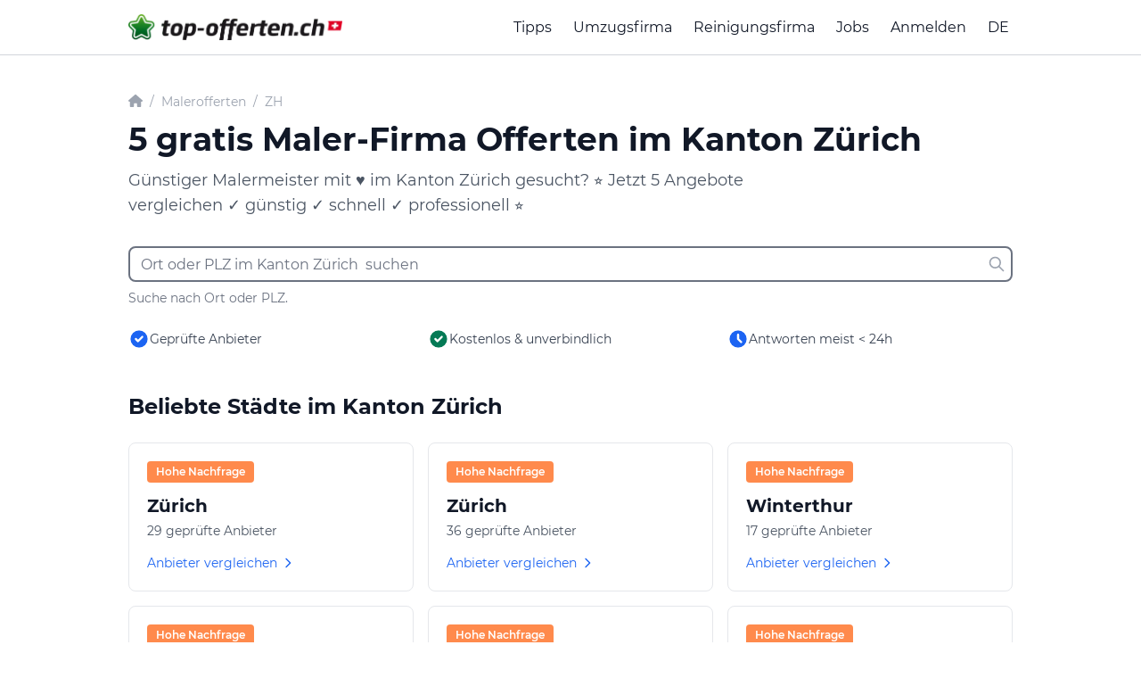

--- FILE ---
content_type: text/html; charset=utf-8
request_url: https://maler-angebote.ch/kanton-zurich
body_size: 18178
content:
<!DOCTYPE html>
<html lang="de-CH">
<head>
    <meta charset="utf-8">
    <meta name="description" content="Günstiger Malermeister mit ♥ im Kanton Zürich gesucht? ⭐ Jetzt 5 Angebote vergleichen ✓ günstig ✓ schnell ✓ professionell ⭐">
    <title>5 gratis Maler-Firma Offerten im Kanton Zürich</title>
    <script type="application/ld+json">
    {
      "@context": "https://schema.org",
  "@graph": [
    {
      "@type": "Organization",
      "@id": "https://maler-angebote.ch#organization",
      "name": "Top Offerten",
      "legalName": "top-offerten gmbh",
      "url": "https://maler-angebote.ch",
      "logo": {
        "@type": "ImageObject",
        "url": "https://maler-angebote.ch/build/assets/top-offerten-DQt2m-z3.png",
        "caption": "Top Offerten Logo"
      },
      "image": {
        "@type": "ImageObject",
        "url": "https://maler-angebote.ch/build/assets/top-offerten-DQt2m-z3.png"
      },
      "description": "Top-Offerten ist ein schweizweites Vermittlungs- und Vergleichsportal für Dienstleistungen wie Umzug, Reinigung und weitere Handwerkerleistungen. Nutzer geben online ihre Auftragsdaten ein, erhalten mehrere Angebote geprüfter regionaler Partnerfirmen und wählen daraus selbst den passenden Anbieter aus.",
      "foundingDate": "2014-06-24",
      "identifier": [
        {
          "@type": "PropertyValue",
          "propertyID": "CHE-UID",
          "value": "CHE-362.910.674"
        }
      ],
      "address": {
        "@type": "PostalAddress",
        "streetAddress": "Im Rötler 33",
        "postalCode": "8583",
        "addressLocality": "Donzhausen",
        "addressRegion": "TG",
        "addressCountry": "CH"
      },
      "contactPoint": [
        {
          "@type": "ContactPoint",
          "contactType": "customer support",
          "email": "info@top-offerten.ch",
          "telephone": "+41-44-517-80-00",
          "url": "https://maler-angebote.ch/legal-info",
          "availableLanguage": [
            "de-CH",
            "fr-CH",
            "it-CH",
            "en"
          ],
          "areaServed": "CH"
        }
      ],
      "sameAs": [
        "https://www.linkedin.com/company/topofferten/",
        "https://www.youtube.com/@top-offertench",
        "https://www.facebook.com/topofferten",
        "https://www.instagram.com/topofferten/",
        "https://x.com/topofferten",
        "https://www.google.com/maps/search/?api=1&query=top-offerten+gmbh+Im+R%C3%B6tler+33+8583+Donzhausen",
        "https://www.trstd.com/de-ch/reviews/top-offerten-ch"
      ]
    },
    {
      "@type": "WebSite",
      "@id": "https://maler-angebote.ch#website",
      "url": "https://maler-angebote.ch",
      "name": "Top Offerten",
      "inLanguage": "de-CH",
      "publisher": {
        "@id": "https://maler-angebote.ch#organization"
      }
    }
  ]
}
</script>

                <script type="application/ld+json">{
    "@context": "https://schema.org",
    "@type": "BreadcrumbList",
    "@id": "https://maler-angebote.ch//kanton-zurich#breadcrumb",
    "itemListElement": [
        {
            "@type": "ListItem",
            "position": 1,
            "name": "Startseite",
            "item": "https://maler-angebote.ch/"
        },
        {
            "@type": "ListItem",
            "position": 2,
            "name": "Malerofferten",
            "item": "https://maler-angebote.ch/"
        },
        {
            "@type": "ListItem",
            "position": 3,
            "name": "Malerofferten ZH",
            "item": "https://maler-angebote.ch//kanton-zurich"
        }
    ]
}</script>
                            <script type="application/ld+json">{
    "@context": "https://schema.org",
    "@type": "HowTo",
    "@id": "https://maler-angebote.ch//kanton-zurich#howto",
    "name": "So einfach ist es",
    "description": "In 3 einfachen Schritten bis zu 5 lokale Firmen vergleichen",
    "step": [
        {
            "@type": "HowToStep",
            "position": 1,
            "name": "Offerten einholen",
            "text": "In 3 Minuten haben Sie das Anfrageformular auf unserer Webseite ausgefüllt."
        },
        {
            "@type": "HowToStep",
            "position": 2,
            "name": "Offerten vergleichen",
            "text": "Innerhalb weniger Stunden erhalten Sie bis zu 5 Offerten von regionalen Firmen. Sparen Sie Kosten durch direkten Preisvergleich."
        },
        {
            "@type": "HowToStep",
            "position": 3,
            "name": "Firma auswählen",
            "text": "Ihr Auftrag wird ausgeführt.Wir würden uns freuen, wenn Sie den Service bewerten würden."
        }
    ]
}</script>
        <meta name="csrf-token" content="JtqmgYR9Zwi84hPEhzrjImDObCqMoYHLrEPnw5yv">
    <meta charset="utf-8">
    <meta name="viewport" content="width=device-width">
    <link rel="icon" type="image/png" sizes="16x16" href="https://maler-angebote.ch/build/assets/favicon-16x16-BVjWBkMC.png">
    <link rel="icon" type="image/png" sizes="32x32" href="https://maler-angebote.ch/build/assets/favicon-32x32-B9nFsed2.png">
    <link rel="apple-touch-icon" sizes="180x180" href="https://maler-angebote.ch/build/assets/apple-touch-icon-BNawQGIs.png">
    <link rel="canonical" href="https://maler-angebote.ch/kanton-zurich"/>
    
    <meta name="msapplication-TileColor" content="#ffffff">
    <meta name="theme-color" content="#ffffff">
    <meta name="robots" content="noindex, nofollow">
            <meta name="lastmod" content="2025-12-12T09:41:41+00:00">
                    <meta name="geo.region" content="CH-ZH"/>
                                <!-- Fonts -->
    <link rel="preconnect" href="https://fonts.googleapis.com">
    <link rel="preconnect" href="https://fonts.gstatic.com" crossorigin>
    <link rel="preload" as="style" href="https://maler-angebote.ch/build/assets/newLayout-B_1lhhqE.css" /><link rel="stylesheet" href="https://maler-angebote.ch/build/assets/newLayout-B_1lhhqE.css" data-navigate-track="reload" />    <!-- Google Tag Manager -->
        <script>(function(w,d,s,l,i){w[l]=w[l]||[];w[l].push({'gtm.start': new Date().getTime(),event:'gtm.js'});var f=d.getElementsByTagName(s)[0], j=d.createElement(s),dl=l!='dataLayer'?'&l='+l:'';
            j.async=true;j.src= 'https://www.googletagmanager.com/gtm.js?id='+i+dl+ '&gtm_auth=-pkmrOSUFxc1FndS89qYHg&gtm_preview=env-2&gtm_cookies_win=x';f.parentNode.insertBefore(j,f);
            })(window,document,'script','dataLayer','GTM-TSFBZKH');</script>
        <!-- End Google Tag Manager -->
        
    

    
</head>
<body class="antialiased min-vh-100 ">
<!-- Google Tag Manager (noscript) -->
        <noscript><iframe src="https://www.googletagmanager.com/ns.html?id=GTM-TSFBZKH&gtm_auth=-pkmrOSUFxc1FndS89qYHg&gtm_preview=env-2&gtm_cookies_win=x"
                          height="0" width="0" style="display:none;visibility:hidden"></iframe></noscript>
        <!-- End Google Tag Manager (noscript) -->
        
    


<div id="app" class="relative max-h-dvh overflow-scroll">

    <header id="header"
        class="fixed w-full top-0 bg-white lg:bg-opacity-80 transition-all duration-300 ease-in-out border-b border-gray-300"
        style="z-index: 1000;"
>
    <div class="container flex justify-between items-center mx-auto px-4 py-4">
        <!-- Logo -->
        <a class="w-2/3 sm:w-auto" href="/">
                            <picture>
                    <source srcset="https://maler-angebote.ch/build/assets/top-offerten-CeDcMNS0.webp" type="image/webp">
                    <img alt="de-CH.ch" class="w-64 sm:w-80 max-w-[75%]" src="https://maler-angebote.ch/build/assets/top-offerten-DQt2m-z3.png" width="493" height="60">
                </picture>
                    </a>

        <!-- Menü (gemeinsame Struktur für Desktop und Mobile) -->
        <nav id="menu"
             class="hidden lg:flex flex-col lg:flex-row lg:space-x-6 lg:items-center absolute lg:static top-full left-0 w-full lg:w-auto bg-white lg:bg-transparent shadow-lg lg:shadow-none transition-all duration-300 ease-in-out">
                                        <a href="https://top-offerten.ch/tipps/umzug/umzugsfirma-engagieren"
                   class="block text-base hover:text-gray-600 py-2 px-4 border-b border-gray-200 lg:border-none lg:py-0 lg:px-0"
                >Tipps</a>
            
            <!-- Dynamisches Menü für 'Umzug' -->
            
                <a href="https://top-offerten.ch/umzugsfirma"
                   class="block text-base hover:text-gray-600 py-2 px-4 border-b border-gray-200 lg:border-none lg:py-0 lg:px-0">Umzugsfirma</a>
                <a href="https://top-offerten.ch/reinigungsfirma"
                   class="block text-base hover:text-gray-600 py-2 px-4 border-b border-gray-200 lg:border-none lg:py-0 lg:px-0">Reinigungsfirma</a>

            
            <a href="https://my.top-offerten.ch/jobs" class="block text-base hover:text-gray-600 py-2 px-4 border-b border-gray-200 lg:border-none lg:py-0 lg:px-0">Jobs</a>

            <!-- Benutzerkonto -->
                            <a href="https://my.top-offerten.ch/login" class="block text-base hover:text-gray-600 py-2 px-4 border-b border-gray-200 lg:border-none lg:py-0 lg:px-0">
                    Anmelden
                </a>
            
            <div class="relative group">
                <button class="w-full lg:w-auto cursor-pointer text-base sm:hover:text-gray-600 flex items-center py-2 px-4 border-b border-gray-200 lg:border-none lg:py-0 lg:px-0"
                        onclick="toggleDropdown('langMenu')">
                    DE
                    <i class="fas fa-caret-down ml-1"></i>
                </button>
                <div id="langMenu" class="hidden lg:group-hover:block lg:absolute left-0 bg-white shadow z-50">
                    <a href="https://top-offerten.ch" class="block py-2 px-4 sm:hover:text-gray-600">DE</a>
                    <a href="https://top-quotes.ch" class="block py-2 px-4 sm:hover:text-gray-600">EN</a>
                    <a href="https://top-offres.ch" class="block py-2 px-4 sm:hover:text-gray-600">FR</a>
                </div>
            </div>
        </nav>

        <!-- Burger-Button -->
        <button id="burgerMenuButton" class="block lg:hidden focus:outline-none" aria-label="topofferten.mainMenu.toggleMenu" aria-expanded="false" aria-controls="menu">
            <svg class="h-6 w-6" fill="none" stroke="currentColor" viewBox="0 0 24 24" xmlns="http://www.w3.org/2000/svg">
                <path d="M4 6h16M4 12h16M4 18h16" stroke-linecap="round" stroke-linejoin="round" stroke-width="2"/>
            </svg>
        </button>
    </div>
    <!-- Sticky Section Title (Mobile Only) -->
    <sticky-section-title></sticky-section-title>
</header>

    <main-menu-new :locale="'de-CH'" :family-domains="[]"></main-menu-new>

    <div class="w-full bg-white pt-20">
    <div class="container mx-auto px-4 max-w-7xl pb-4">

        <div class="mt-6">
        <nav class="flex items-center text-sm text-gray-400" aria-label="Breadcrumb">
            
            <a href="/" class="hover:textcolor transition-colors" aria-label="Startseite">
                <font-awesome-icon :icon="['fas', 'home']" class="h-4 w-4"></font-awesome-icon>
            </a>

            
            <span class="mx-2 text-gray-400">/</span>

            <a href="/" class="hover:textcolor transition-colors">
                Malerofferten
            </a>

                            <span class="mx-2 text-gray-400">/</span>
                <a href="//kanton-zurich" class="hover:textcolor transition-colors">
                    ZH
                </a>

                                    </nav>
    </div>


        
        
        <header class="mt-3 mb-8">
            <h1 class="text-3xl md:text-4xl font-bold text-gray-900 mb-3">
                5 gratis Maler-Firma Offerten im Kanton Zürich
            </h1>
                <p class="text-base md:text-lg text-gray-600 max-w-3xl">
                                    Günstiger Malermeister mit ♥ im Kanton Zürich gesucht? ⭐ Jetzt 5 Angebote vergleichen ✓ günstig ✓ schnell ✓ professionell ⭐

                                    </p>
        </header>

        
        <div class="mb-6 relative">
            <div class="relative">
                <div class="absolute inset-y-0 right-2 flex items-center pl-4 pointer-events-none">
                    <svg class="w-5 h-5 text-gray-400" fill="none" stroke="currentColor" viewBox="0 0 24 24">
                        <path stroke-linecap="round" stroke-linejoin="round" stroke-width="2" d="M21 21l-6-6m2-5a7 7 0 11-14 0 7 7 0 0114 0z"/>
                    </svg>
                </div>
                <input
                    type="search"
                    id="location-search"
                    name="location-search"
                    class="w-full pl-12 py-4 text-base border-2 border-blue-500 rounded-lg focus:outline-none focus:ring-2 focus:ring-blue-600 focus:border-transparent"
                    placeholder="Ort oder PLZ im Kanton Zürich  suchen"
                    autocomplete="off"
                >
            </div>

            
            <div id="search-results-dropdown" class="hidden absolute z-50 w-full mt-2 bg-white border-2 border-blue-500 rounded-lg shadow-xl max-h-96 overflow-y-auto">
                <div id="search-results-list"></div>
            </div>

            <p class="mt-2 text-sm text-gray-500">
                Suche nach Ort oder PLZ.
            </p>
        </div>

        
        <div class="grid grid-cols-1 md:grid-cols-3 gap-4 mb-12">
            <div class="flex items-center gap-3">
                <svg class="w-6 h-6 text-blue-600 flex-shrink-0" fill="currentColor" viewBox="0 0 20 20">
                    <path fill-rule="evenodd" d="M10 18a8 8 0 100-16 8 8 0 000 16zm3.707-9.293a1 1 0 00-1.414-1.414L9 10.586 7.707 9.293a1 1 0 00-1.414 1.414l2 2a1 1 0 001.414 0l4-4z" clip-rule="evenodd"/>
                </svg>
                <span class="text-gray-700">Geprüfte Anbieter</span>
            </div>
            <div class="flex items-center gap-3">
                <svg class="w-6 h-6 text-green-600 flex-shrink-0" fill="currentColor" viewBox="0 0 20 20">
                    <path fill-rule="evenodd" d="M10 18a8 8 0 100-16 8 8 0 000 16zm3.707-9.293a1 1 0 00-1.414-1.414L9 10.586 7.707 9.293a1 1 0 00-1.414 1.414l2 2a1 1 0 001.414 0l4-4z" clip-rule="evenodd"/>
                </svg>
                <span class="text-gray-700">Kostenlos &amp; unverbindlich</span>
            </div>
            <div class="flex items-center gap-3">
                <svg class="w-6 h-6 text-blue-600 flex-shrink-0" fill="currentColor" viewBox="0 0 20 20">
                    <path fill-rule="evenodd" d="M10 18a8 8 0 100-16 8 8 0 000 16zm1-12a1 1 0 10-2 0v4a1 1 0 00.293.707l2.828 2.829a1 1 0 101.415-1.415L11 9.586V6z" clip-rule="evenodd"/>
                </svg>
                <span class="text-gray-700">Antworten meist &lt; 24h</span>
            </div>
        </div>

        
        <section class="mb-12">
            <h2 class="text-2xl font-bold text-gray-900 mb-6">
                Beliebte Städte im Kanton Zürich
            </h2>

            <div class="grid grid-cols-1 md:grid-cols-2 lg:grid-cols-3 gap-4">
                                    
                    <article class="border border-gray-200 rounded-lg p-5 hover:shadow-md transition-shadow">
                        <span class="inline-block px-2.5 py-1 text-xs font-semibold text-white bg-orange-400 rounded mb-3">
                            Hohe Nachfrage
                        </span>
                        <h3 class="text-xl font-bold text-gray-900 mb-1">Zürich</h3>
                        <p class="text-gray-600 text-sm mb-4">29 geprüfte Anbieter</p>
                        <a href="/zh/zurich" class="inline-flex items-center text-blue-600 hover:text-blue-700 font-medium text-sm">
                            Anbieter vergleichen
                            <svg class="w-4 h-4 ml-1" fill="none" stroke="currentColor" viewBox="0 0 24 24">
                                <path stroke-linecap="round" stroke-linejoin="round" stroke-width="2" d="M9 5l7 7-7 7"/>
                            </svg>
                        </a>
                    </article>
                                    
                    <article class="border border-gray-200 rounded-lg p-5 hover:shadow-md transition-shadow">
                        <span class="inline-block px-2.5 py-1 text-xs font-semibold text-white bg-orange-400 rounded mb-3">
                            Hohe Nachfrage
                        </span>
                        <h3 class="text-xl font-bold text-gray-900 mb-1">Zürich</h3>
                        <p class="text-gray-600 text-sm mb-4">36 geprüfte Anbieter</p>
                        <a href="/malermeister-zuerich" class="inline-flex items-center text-blue-600 hover:text-blue-700 font-medium text-sm">
                            Anbieter vergleichen
                            <svg class="w-4 h-4 ml-1" fill="none" stroke="currentColor" viewBox="0 0 24 24">
                                <path stroke-linecap="round" stroke-linejoin="round" stroke-width="2" d="M9 5l7 7-7 7"/>
                            </svg>
                        </a>
                    </article>
                                    
                    <article class="border border-gray-200 rounded-lg p-5 hover:shadow-md transition-shadow">
                        <span class="inline-block px-2.5 py-1 text-xs font-semibold text-white bg-orange-400 rounded mb-3">
                            Hohe Nachfrage
                        </span>
                        <h3 class="text-xl font-bold text-gray-900 mb-1">Winterthur</h3>
                        <p class="text-gray-600 text-sm mb-4">17 geprüfte Anbieter</p>
                        <a href="/zh/winterthur" class="inline-flex items-center text-blue-600 hover:text-blue-700 font-medium text-sm">
                            Anbieter vergleichen
                            <svg class="w-4 h-4 ml-1" fill="none" stroke="currentColor" viewBox="0 0 24 24">
                                <path stroke-linecap="round" stroke-linejoin="round" stroke-width="2" d="M9 5l7 7-7 7"/>
                            </svg>
                        </a>
                    </article>
                                    
                    <article class="border border-gray-200 rounded-lg p-5 hover:shadow-md transition-shadow">
                        <span class="inline-block px-2.5 py-1 text-xs font-semibold text-white bg-orange-400 rounded mb-3">
                            Hohe Nachfrage
                        </span>
                        <h3 class="text-xl font-bold text-gray-900 mb-1">Uster</h3>
                        <p class="text-gray-600 text-sm mb-4">49 geprüfte Anbieter</p>
                        <a href="/zh/uster" class="inline-flex items-center text-blue-600 hover:text-blue-700 font-medium text-sm">
                            Anbieter vergleichen
                            <svg class="w-4 h-4 ml-1" fill="none" stroke="currentColor" viewBox="0 0 24 24">
                                <path stroke-linecap="round" stroke-linejoin="round" stroke-width="2" d="M9 5l7 7-7 7"/>
                            </svg>
                        </a>
                    </article>
                                    
                    <article class="border border-gray-200 rounded-lg p-5 hover:shadow-md transition-shadow">
                        <span class="inline-block px-2.5 py-1 text-xs font-semibold text-white bg-orange-400 rounded mb-3">
                            Hohe Nachfrage
                        </span>
                        <h3 class="text-xl font-bold text-gray-900 mb-1">Dübendorf</h3>
                        <p class="text-gray-600 text-sm mb-4">38 geprüfte Anbieter</p>
                        <a href="/zh/dubendorf" class="inline-flex items-center text-blue-600 hover:text-blue-700 font-medium text-sm">
                            Anbieter vergleichen
                            <svg class="w-4 h-4 ml-1" fill="none" stroke="currentColor" viewBox="0 0 24 24">
                                <path stroke-linecap="round" stroke-linejoin="round" stroke-width="2" d="M9 5l7 7-7 7"/>
                            </svg>
                        </a>
                    </article>
                                    
                    <article class="border border-gray-200 rounded-lg p-5 hover:shadow-md transition-shadow">
                        <span class="inline-block px-2.5 py-1 text-xs font-semibold text-white bg-orange-400 rounded mb-3">
                            Hohe Nachfrage
                        </span>
                        <h3 class="text-xl font-bold text-gray-900 mb-1">Dietikon</h3>
                        <p class="text-gray-600 text-sm mb-4">45 geprüfte Anbieter</p>
                        <a href="/zh/dietikon" class="inline-flex items-center text-blue-600 hover:text-blue-700 font-medium text-sm">
                            Anbieter vergleichen
                            <svg class="w-4 h-4 ml-1" fill="none" stroke="currentColor" viewBox="0 0 24 24">
                                <path stroke-linecap="round" stroke-linejoin="round" stroke-width="2" d="M9 5l7 7-7 7"/>
                            </svg>
                        </a>
                    </article>
                            </div>
        </section>

        
        <div class="mb-6 border-b border-gray-200">
            <div class="flex gap-1">
                <button id="tab-top-cities"
                        class="tab-button px-4 py-3 text-sm font-medium text-gray-600 hover:text-gray-900 transition-colors"
                        data-tab="top">
                    Top-Städte
                </button>
                <button id="tab-all-cities"
                        class="tab-button px-4 py-3 text-sm font-semibold text-gray-900 border-b-2 border-gray-900 transition-colors"
                        data-tab="all">
                    Alle Städte (A-Z)
                </button>
            </div>
        </div>

        
        <section>
            <h2 class="text-2xl font-bold text-gray-900 mb-2">
                Alle Orte im Kanton Zürich
            </h2>
            <p class="text-gray-600 mb-6">
                Wählen Sie Ihre Ortschaft per Buchstabe oder nutzen Sie die Suche oben.
            </p>

            
            <nav class="mb-8" aria-label="Alphabet Navigation">
                <div class="flex flex-wrap gap-2">
                                            
                                                    <a href="#letter-a"
                               class="w-10 h-10 flex items-center justify-center text-sm font-medium text-gray-900 bg-white border border-gray-300 rounded hover:bg-gray-50 transition-colors">
                                A
                            </a>
                                                                    
                                                    <a href="#letter-b"
                               class="w-10 h-10 flex items-center justify-center text-sm font-medium text-gray-900 bg-white border border-gray-300 rounded hover:bg-gray-50 transition-colors">
                                B
                            </a>
                                                                    
                                                    <span class="w-10 h-10 flex items-center justify-center text-sm font-medium text-gray-400 bg-gray-100 border border-gray-200 rounded cursor-not-allowed">
                                C
                            </span>
                                                                    
                                                    <a href="#letter-d"
                               class="w-10 h-10 flex items-center justify-center text-sm font-medium text-gray-900 bg-white border border-gray-300 rounded hover:bg-gray-50 transition-colors">
                                D
                            </a>
                                                                    
                                                    <a href="#letter-e"
                               class="w-10 h-10 flex items-center justify-center text-sm font-medium text-gray-900 bg-white border border-gray-300 rounded hover:bg-gray-50 transition-colors">
                                E
                            </a>
                                                                    
                                                    <a href="#letter-f"
                               class="w-10 h-10 flex items-center justify-center text-sm font-medium text-gray-900 bg-white border border-gray-300 rounded hover:bg-gray-50 transition-colors">
                                F
                            </a>
                                                                    
                                                    <a href="#letter-g"
                               class="w-10 h-10 flex items-center justify-center text-sm font-medium text-gray-900 bg-white border border-gray-300 rounded hover:bg-gray-50 transition-colors">
                                G
                            </a>
                                                                    
                                                    <a href="#letter-h"
                               class="w-10 h-10 flex items-center justify-center text-sm font-medium text-gray-900 bg-white border border-gray-300 rounded hover:bg-gray-50 transition-colors">
                                H
                            </a>
                                                                    
                                                    <span class="w-10 h-10 flex items-center justify-center text-sm font-medium text-gray-400 bg-gray-100 border border-gray-200 rounded cursor-not-allowed">
                                I
                            </span>
                                                                    
                                                    <span class="w-10 h-10 flex items-center justify-center text-sm font-medium text-gray-400 bg-gray-100 border border-gray-200 rounded cursor-not-allowed">
                                J
                            </span>
                                                                    
                                                    <a href="#letter-k"
                               class="w-10 h-10 flex items-center justify-center text-sm font-medium text-gray-900 bg-white border border-gray-300 rounded hover:bg-gray-50 transition-colors">
                                K
                            </a>
                                                                    
                                                    <a href="#letter-l"
                               class="w-10 h-10 flex items-center justify-center text-sm font-medium text-gray-900 bg-white border border-gray-300 rounded hover:bg-gray-50 transition-colors">
                                L
                            </a>
                                                                    
                                                    <a href="#letter-m"
                               class="w-10 h-10 flex items-center justify-center text-sm font-medium text-gray-900 bg-white border border-gray-300 rounded hover:bg-gray-50 transition-colors">
                                M
                            </a>
                                                                    
                                                    <a href="#letter-n"
                               class="w-10 h-10 flex items-center justify-center text-sm font-medium text-gray-900 bg-white border border-gray-300 rounded hover:bg-gray-50 transition-colors">
                                N
                            </a>
                                                                    
                                                    <a href="#letter-o"
                               class="w-10 h-10 flex items-center justify-center text-sm font-medium text-gray-900 bg-white border border-gray-300 rounded hover:bg-gray-50 transition-colors">
                                O
                            </a>
                                                                    
                                                    <a href="#letter-p"
                               class="w-10 h-10 flex items-center justify-center text-sm font-medium text-gray-900 bg-white border border-gray-300 rounded hover:bg-gray-50 transition-colors">
                                P
                            </a>
                                                                    
                                                    <span class="w-10 h-10 flex items-center justify-center text-sm font-medium text-gray-400 bg-gray-100 border border-gray-200 rounded cursor-not-allowed">
                                Q
                            </span>
                                                                    
                                                    <a href="#letter-r"
                               class="w-10 h-10 flex items-center justify-center text-sm font-medium text-gray-900 bg-white border border-gray-300 rounded hover:bg-gray-50 transition-colors">
                                R
                            </a>
                                                                    
                                                    <a href="#letter-s"
                               class="w-10 h-10 flex items-center justify-center text-sm font-medium text-gray-900 bg-white border border-gray-300 rounded hover:bg-gray-50 transition-colors">
                                S
                            </a>
                                                                    
                                                    <a href="#letter-t"
                               class="w-10 h-10 flex items-center justify-center text-sm font-medium text-gray-900 bg-white border border-gray-300 rounded hover:bg-gray-50 transition-colors">
                                T
                            </a>
                                                                    
                                                    <a href="#letter-u"
                               class="w-10 h-10 flex items-center justify-center text-sm font-medium text-gray-900 bg-white border border-gray-300 rounded hover:bg-gray-50 transition-colors">
                                U
                            </a>
                                                                    
                                                    <a href="#letter-v"
                               class="w-10 h-10 flex items-center justify-center text-sm font-medium text-gray-900 bg-white border border-gray-300 rounded hover:bg-gray-50 transition-colors">
                                V
                            </a>
                                                                    
                                                    <a href="#letter-w"
                               class="w-10 h-10 flex items-center justify-center text-sm font-medium text-gray-900 bg-white border border-gray-300 rounded hover:bg-gray-50 transition-colors">
                                W
                            </a>
                                                                    
                                                    <span class="w-10 h-10 flex items-center justify-center text-sm font-medium text-gray-400 bg-gray-100 border border-gray-200 rounded cursor-not-allowed">
                                X
                            </span>
                                                                    
                                                    <span class="w-10 h-10 flex items-center justify-center text-sm font-medium text-gray-400 bg-gray-100 border border-gray-200 rounded cursor-not-allowed">
                                Y
                            </span>
                                                                    
                                                    <a href="#letter-z"
                               class="w-10 h-10 flex items-center justify-center text-sm font-medium text-gray-900 bg-white border border-gray-300 rounded hover:bg-gray-50 transition-colors">
                                Z
                            </a>
                                                            </div>
            </nav>

            
            <div id="locations-container" class="space-y-2">
                                    
                    <details id="letter-a"
                             class="letter-section border border-gray-200 rounded-lg"
                             data-has-top-city="true">
                        <summary class="flex items-center justify-between px-5 py-4 cursor-pointer hover:bg-gray-50 transition-colors">
                            <span class="font-semibold text-gray-900">A (7 Orte)</span>
                            <svg class="w-5 h-5 text-gray-500 transition-transform" fill="none" stroke="currentColor" viewBox="0 0 24 24">
                                <path stroke-linecap="round" stroke-linejoin="round" stroke-width="2" d="M19 9l-7 7-7-7"/>
                            </svg>
                        </summary>

                        <div class="px-5 py-4 border-t border-gray-200 bg-gray-50">
                            <div class="grid grid-cols-1 sm:grid-cols-2 lg:grid-cols-4 gap-4">
                                                                    
                                    <a href="/zh/adlikon-b-andelfingen"
                                       class="location-item block hover:text-blue-600 transition-colors"
                                       data-city="adlikon b. andelfingen"
                                       data-zip="8452"
                                       data-population="698"
                                       data-is-top-city="false">
                                        <div class="font-medium">Adlikon b. Andelfingen</div>
                                                                                    <div class="text-sm text-gray-600">8452</div>
                                                                            </a>
                                                                    
                                    <a href="/zh/adliswil"
                                       class="location-item block hover:text-blue-600 transition-colors"
                                       data-city="adliswil"
                                       data-zip="8134"
                                       data-population="18944"
                                       data-is-top-city="true">
                                        <div class="font-medium">Adliswil</div>
                                                                                    <div class="text-sm text-gray-600">8134</div>
                                                                            </a>
                                                                    
                                    <a href="/zh/aesch-zh"
                                       class="location-item block hover:text-blue-600 transition-colors"
                                       data-city="aesch zh"
                                       data-zip="8904"
                                       data-population="1669"
                                       data-is-top-city="false">
                                        <div class="font-medium">Aesch ZH</div>
                                                                                    <div class="text-sm text-gray-600">8904</div>
                                                                            </a>
                                                                    
                                    <a href="/zh/aeugst-am-albis"
                                       class="location-item block hover:text-blue-600 transition-colors"
                                       data-city="aeugst am albis"
                                       data-zip="8914"
                                       data-population="1981"
                                       data-is-top-city="false">
                                        <div class="font-medium">Aeugst am Albis</div>
                                                                                    <div class="text-sm text-gray-600">8914</div>
                                                                            </a>
                                                                    
                                    <a href="/zh/affoltern-am-albis"
                                       class="location-item block hover:text-blue-600 transition-colors"
                                       data-city="affoltern am albis"
                                       data-zip="8910"
                                       data-population="12303"
                                       data-is-top-city="true">
                                        <div class="font-medium">Affoltern am Albis</div>
                                                                                    <div class="text-sm text-gray-600">8910</div>
                                                                            </a>
                                                                    
                                    <a href="/zh/altikon"
                                       class="location-item block hover:text-blue-600 transition-colors"
                                       data-city="altikon"
                                       data-zip="8479"
                                       data-population="698"
                                       data-is-top-city="false">
                                        <div class="font-medium">Altikon</div>
                                                                                    <div class="text-sm text-gray-600">8479</div>
                                                                            </a>
                                                                    
                                    <a href="/zh/andelfingen"
                                       class="location-item block hover:text-blue-600 transition-colors"
                                       data-city="andelfingen"
                                       data-zip="8450"
                                       data-population="2247"
                                       data-is-top-city="false">
                                        <div class="font-medium">Andelfingen</div>
                                                                                    <div class="text-sm text-gray-600">8450</div>
                                                                            </a>
                                                            </div>
                        </div>
                    </details>
                                    
                    <details id="letter-b"
                             class="letter-section border border-gray-200 rounded-lg"
                             data-has-top-city="true">
                        <summary class="flex items-center justify-between px-5 py-4 cursor-pointer hover:bg-gray-50 transition-colors">
                            <span class="font-semibold text-gray-900">B (16 Orte)</span>
                            <svg class="w-5 h-5 text-gray-500 transition-transform" fill="none" stroke="currentColor" viewBox="0 0 24 24">
                                <path stroke-linecap="round" stroke-linejoin="round" stroke-width="2" d="M19 9l-7 7-7-7"/>
                            </svg>
                        </summary>

                        <div class="px-5 py-4 border-t border-gray-200 bg-gray-50">
                            <div class="grid grid-cols-1 sm:grid-cols-2 lg:grid-cols-4 gap-4">
                                                                    
                                    <a href="/zh/bachenbulach"
                                       class="location-item block hover:text-blue-600 transition-colors"
                                       data-city="bachenbülach"
                                       data-zip="8184"
                                       data-population="4180"
                                       data-is-top-city="false">
                                        <div class="font-medium">Bachenbülach</div>
                                                                                    <div class="text-sm text-gray-600">8184</div>
                                                                            </a>
                                                                    
                                    <a href="/zh/bachs"
                                       class="location-item block hover:text-blue-600 transition-colors"
                                       data-city="bachs"
                                       data-zip="8164"
                                       data-population="592"
                                       data-is-top-city="false">
                                        <div class="font-medium">Bachs</div>
                                                                                    <div class="text-sm text-gray-600">8164</div>
                                                                            </a>
                                                                    
                                    <a href="/zh/bassersdorf"
                                       class="location-item block hover:text-blue-600 transition-colors"
                                       data-city="bassersdorf"
                                       data-zip="8303"
                                       data-population="11824"
                                       data-is-top-city="true">
                                        <div class="font-medium">Bassersdorf</div>
                                                                                    <div class="text-sm text-gray-600">8303</div>
                                                                            </a>
                                                                    
                                    <a href="/zh/bauma"
                                       class="location-item block hover:text-blue-600 transition-colors"
                                       data-city="bauma"
                                       data-zip="8494"
                                       data-population="4873"
                                       data-is-top-city="false">
                                        <div class="font-medium">Bauma</div>
                                                                                    <div class="text-sm text-gray-600">8494</div>
                                                                            </a>
                                                                    
                                    <a href="/zh/benken-zh"
                                       class="location-item block hover:text-blue-600 transition-colors"
                                       data-city="benken zh"
                                       data-zip="8463"
                                       data-population="845"
                                       data-is-top-city="false">
                                        <div class="font-medium">Benken ZH</div>
                                                                                    <div class="text-sm text-gray-600">8463</div>
                                                                            </a>
                                                                    
                                    <a href="/zh/berg-am-irchel"
                                       class="location-item block hover:text-blue-600 transition-colors"
                                       data-city="berg am irchel"
                                       data-zip="8415"
                                       data-population="577"
                                       data-is-top-city="false">
                                        <div class="font-medium">Berg am Irchel</div>
                                                                                    <div class="text-sm text-gray-600">8415</div>
                                                                            </a>
                                                                    
                                    <a href="/zh/birmensdorf-zh"
                                       class="location-item block hover:text-blue-600 transition-colors"
                                       data-city="birmensdorf zh"
                                       data-zip="8903"
                                       data-population="6724"
                                       data-is-top-city="false">
                                        <div class="font-medium">Birmensdorf ZH</div>
                                                                                    <div class="text-sm text-gray-600">8903</div>
                                                                            </a>
                                                                    
                                    <a href="/zh/bonstetten"
                                       class="location-item block hover:text-blue-600 transition-colors"
                                       data-city="bonstetten"
                                       data-zip="8906"
                                       data-population="5572"
                                       data-is-top-city="false">
                                        <div class="font-medium">Bonstetten</div>
                                                                                    <div class="text-sm text-gray-600">8906</div>
                                                                            </a>
                                                                    
                                    <a href="/zh/boppelsen"
                                       class="location-item block hover:text-blue-600 transition-colors"
                                       data-city="boppelsen"
                                       data-zip="8113"
                                       data-population="1432"
                                       data-is-top-city="false">
                                        <div class="font-medium">Boppelsen</div>
                                                                                    <div class="text-sm text-gray-600">8113</div>
                                                                            </a>
                                                                    
                                    <a href="/zh/brutten"
                                       class="location-item block hover:text-blue-600 transition-colors"
                                       data-city="brütten"
                                       data-zip="8311"
                                       data-population="2067"
                                       data-is-top-city="false">
                                        <div class="font-medium">Brütten</div>
                                                                                    <div class="text-sm text-gray-600">8311</div>
                                                                            </a>
                                                                    
                                    <a href="/zh/bruttisellen"
                                       class="location-item block hover:text-blue-600 transition-colors"
                                       data-city="brüttisellen"
                                       data-zip="8306"
                                       data-population="7967"
                                       data-is-top-city="false">
                                        <div class="font-medium">Brüttisellen</div>
                                                                                    <div class="text-sm text-gray-600">8306</div>
                                                                            </a>
                                                                    
                                    <a href="/zh/bubikon"
                                       class="location-item block hover:text-blue-600 transition-colors"
                                       data-city="bubikon"
                                       data-zip="8608"
                                       data-population="7344"
                                       data-is-top-city="false">
                                        <div class="font-medium">Bubikon</div>
                                                                                    <div class="text-sm text-gray-600">8608</div>
                                                                            </a>
                                                                    
                                    <a href="/zh/buch-am-irchel"
                                       class="location-item block hover:text-blue-600 transition-colors"
                                       data-city="buch am irchel"
                                       data-zip="8414"
                                       data-population="979"
                                       data-is-top-city="false">
                                        <div class="font-medium">Buch am Irchel</div>
                                                                                    <div class="text-sm text-gray-600">8414</div>
                                                                            </a>
                                                                    
                                    <a href="/zh/buchs-zh"
                                       class="location-item block hover:text-blue-600 transition-colors"
                                       data-city="buchs zh"
                                       data-zip="8107"
                                       data-population="6565"
                                       data-is-top-city="false">
                                        <div class="font-medium">Buchs ZH</div>
                                                                                    <div class="text-sm text-gray-600">8107</div>
                                                                            </a>
                                                                    
                                    <a href="/zh/baretswil"
                                       class="location-item block hover:text-blue-600 transition-colors"
                                       data-city="bäretswil"
                                       data-zip="8344"
                                       data-population="5053"
                                       data-is-top-city="false">
                                        <div class="font-medium">Bäretswil</div>
                                                                                    <div class="text-sm text-gray-600">8344</div>
                                                                            </a>
                                                                    
                                    <a href="/zh/bulach"
                                       class="location-item block hover:text-blue-600 transition-colors"
                                       data-city="bülach"
                                       data-zip="8180"
                                       data-population="21372"
                                       data-is-top-city="true">
                                        <div class="font-medium">Bülach</div>
                                                                                    <div class="text-sm text-gray-600">8180</div>
                                                                            </a>
                                                            </div>
                        </div>
                    </details>
                                    
                    <details id="letter-d"
                             class="letter-section border border-gray-200 rounded-lg"
                             data-has-top-city="true">
                        <summary class="flex items-center justify-between px-5 py-4 cursor-pointer hover:bg-gray-50 transition-colors">
                            <span class="font-semibold text-gray-900">D (11 Orte)</span>
                            <svg class="w-5 h-5 text-gray-500 transition-transform" fill="none" stroke="currentColor" viewBox="0 0 24 24">
                                <path stroke-linecap="round" stroke-linejoin="round" stroke-width="2" d="M19 9l-7 7-7-7"/>
                            </svg>
                        </summary>

                        <div class="px-5 py-4 border-t border-gray-200 bg-gray-50">
                            <div class="grid grid-cols-1 sm:grid-cols-2 lg:grid-cols-4 gap-4">
                                                                    
                                    <a href="/zh/dachsen"
                                       class="location-item block hover:text-blue-600 transition-colors"
                                       data-city="dachsen"
                                       data-zip="8447"
                                       data-population="1916"
                                       data-is-top-city="false">
                                        <div class="font-medium">Dachsen</div>
                                                                                    <div class="text-sm text-gray-600">8447</div>
                                                                            </a>
                                                                    
                                    <a href="/zh/dielsdorf"
                                       class="location-item block hover:text-blue-600 transition-colors"
                                       data-city="dielsdorf"
                                       data-zip="8157"
                                       data-population="5966"
                                       data-is-top-city="false">
                                        <div class="font-medium">Dielsdorf</div>
                                                                                    <div class="text-sm text-gray-600">8157</div>
                                                                            </a>
                                                                    
                                    <a href="/zh/dietikon"
                                       class="location-item block hover:text-blue-600 transition-colors"
                                       data-city="dietikon"
                                       data-zip="8953"
                                       data-population="27746"
                                       data-is-top-city="true">
                                        <div class="font-medium">Dietikon</div>
                                                                                    <div class="text-sm text-gray-600">8953</div>
                                                                            </a>
                                                                    
                                    <a href="/zh/dietlikon"
                                       class="location-item block hover:text-blue-600 transition-colors"
                                       data-city="dietlikon"
                                       data-zip="8305"
                                       data-population="7847"
                                       data-is-top-city="false">
                                        <div class="font-medium">Dietlikon</div>
                                                                                    <div class="text-sm text-gray-600">8305</div>
                                                                            </a>
                                                                    
                                    <a href="/zh/dinhard"
                                       class="location-item block hover:text-blue-600 transition-colors"
                                       data-city="dinhard"
                                       data-zip="8474"
                                       data-population="1684"
                                       data-is-top-city="false">
                                        <div class="font-medium">Dinhard</div>
                                                                                    <div class="text-sm text-gray-600">8474</div>
                                                                            </a>
                                                                    
                                    <a href="/zh/dorf"
                                       class="location-item block hover:text-blue-600 transition-colors"
                                       data-city="dorf"
                                       data-zip="8458"
                                       data-population="658"
                                       data-is-top-city="false">
                                        <div class="font-medium">Dorf</div>
                                                                                    <div class="text-sm text-gray-600">8458</div>
                                                                            </a>
                                                                    
                                    <a href="/zh/dallikon"
                                       class="location-item block hover:text-blue-600 transition-colors"
                                       data-city="dällikon"
                                       data-zip="8108"
                                       data-population="4177"
                                       data-is-top-city="false">
                                        <div class="font-medium">Dällikon</div>
                                                                                    <div class="text-sm text-gray-600">8108</div>
                                                                            </a>
                                                                    
                                    <a href="/zh/danikon-zh"
                                       class="location-item block hover:text-blue-600 transition-colors"
                                       data-city="dänikon zh"
                                       data-zip="8114"
                                       data-population="1861"
                                       data-is-top-city="false">
                                        <div class="font-medium">Dänikon ZH</div>
                                                                                    <div class="text-sm text-gray-600">8114</div>
                                                                            </a>
                                                                    
                                    <a href="/zh/dattlikon"
                                       class="location-item block hover:text-blue-600 transition-colors"
                                       data-city="dättlikon"
                                       data-zip="8421"
                                       data-population="776"
                                       data-is-top-city="false">
                                        <div class="font-medium">Dättlikon</div>
                                                                                    <div class="text-sm text-gray-600">8421</div>
                                                                            </a>
                                                                    
                                    <a href="/zh/dubendorf"
                                       class="location-item block hover:text-blue-600 transition-colors"
                                       data-city="dübendorf"
                                       data-zip="8600"
                                       data-population="29303"
                                       data-is-top-city="true">
                                        <div class="font-medium">Dübendorf</div>
                                                                                    <div class="text-sm text-gray-600">8600</div>
                                                                            </a>
                                                                    
                                    <a href="/zh/durnten"
                                       class="location-item block hover:text-blue-600 transition-colors"
                                       data-city="dürnten"
                                       data-zip="8635"
                                       data-population="7606"
                                       data-is-top-city="false">
                                        <div class="font-medium">Dürnten</div>
                                                                                    <div class="text-sm text-gray-600">8635</div>
                                                                            </a>
                                                            </div>
                        </div>
                    </details>
                                    
                    <details id="letter-e"
                             class="letter-section border border-gray-200 rounded-lg"
                             data-has-top-city="true">
                        <summary class="flex items-center justify-between px-5 py-4 cursor-pointer hover:bg-gray-50 transition-colors">
                            <span class="font-semibold text-gray-900">E (7 Orte)</span>
                            <svg class="w-5 h-5 text-gray-500 transition-transform" fill="none" stroke="currentColor" viewBox="0 0 24 24">
                                <path stroke-linecap="round" stroke-linejoin="round" stroke-width="2" d="M19 9l-7 7-7-7"/>
                            </svg>
                        </summary>

                        <div class="px-5 py-4 border-t border-gray-200 bg-gray-50">
                            <div class="grid grid-cols-1 sm:grid-cols-2 lg:grid-cols-4 gap-4">
                                                                    
                                    <a href="/zh/effretikon"
                                       class="location-item block hover:text-blue-600 transition-colors"
                                       data-city="effretikon"
                                       data-zip="8307"
                                       data-population="17333"
                                       data-is-top-city="true">
                                        <div class="font-medium">Effretikon</div>
                                                                                    <div class="text-sm text-gray-600">8307</div>
                                                                            </a>
                                                                    
                                    <a href="/zh/egg-b-zurich"
                                       class="location-item block hover:text-blue-600 transition-colors"
                                       data-city="egg b. zürich"
                                       data-zip="8132"
                                       data-population="8796"
                                       data-is-top-city="false">
                                        <div class="font-medium">Egg b. Zürich</div>
                                                                                    <div class="text-sm text-gray-600">8132</div>
                                                                            </a>
                                                                    
                                    <a href="/zh/eglisau"
                                       class="location-item block hover:text-blue-600 transition-colors"
                                       data-city="eglisau"
                                       data-zip="8193"
                                       data-population="5339"
                                       data-is-top-city="false">
                                        <div class="font-medium">Eglisau</div>
                                                                                    <div class="text-sm text-gray-600">8193</div>
                                                                            </a>
                                                                    
                                    <a href="/zh/ellikon-an-der-thur"
                                       class="location-item block hover:text-blue-600 transition-colors"
                                       data-city="ellikon an der thur"
                                       data-zip="8548"
                                       data-population="901"
                                       data-is-top-city="false">
                                        <div class="font-medium">Ellikon an der Thur</div>
                                                                                    <div class="text-sm text-gray-600">8548</div>
                                                                            </a>
                                                                    
                                    <a href="/zh/elsau"
                                       class="location-item block hover:text-blue-600 transition-colors"
                                       data-city="elsau"
                                       data-zip="8352"
                                       data-population="3647"
                                       data-is-top-city="false">
                                        <div class="font-medium">Elsau</div>
                                                                                    <div class="text-sm text-gray-600">8352</div>
                                                                            </a>
                                                                    
                                    <a href="/zh/embrach"
                                       class="location-item block hover:text-blue-600 transition-colors"
                                       data-city="embrach"
                                       data-zip="8424"
                                       data-population="9421"
                                       data-is-top-city="false">
                                        <div class="font-medium">Embrach</div>
                                                                                    <div class="text-sm text-gray-600">8424</div>
                                                                            </a>
                                                                    
                                    <a href="/zh/erlenbach-zh"
                                       class="location-item block hover:text-blue-600 transition-colors"
                                       data-city="erlenbach zh"
                                       data-zip="8703"
                                       data-population="5592"
                                       data-is-top-city="false">
                                        <div class="font-medium">Erlenbach ZH</div>
                                                                                    <div class="text-sm text-gray-600">8703</div>
                                                                            </a>
                                                            </div>
                        </div>
                    </details>
                                    
                    <details id="letter-f"
                             class="letter-section border border-gray-200 rounded-lg"
                             data-has-top-city="false">
                        <summary class="flex items-center justify-between px-5 py-4 cursor-pointer hover:bg-gray-50 transition-colors">
                            <span class="font-semibold text-gray-900">F (6 Orte)</span>
                            <svg class="w-5 h-5 text-gray-500 transition-transform" fill="none" stroke="currentColor" viewBox="0 0 24 24">
                                <path stroke-linecap="round" stroke-linejoin="round" stroke-width="2" d="M19 9l-7 7-7-7"/>
                            </svg>
                        </summary>

                        <div class="px-5 py-4 border-t border-gray-200 bg-gray-50">
                            <div class="grid grid-cols-1 sm:grid-cols-2 lg:grid-cols-4 gap-4">
                                                                    
                                    <a href="/zh/fehraltorf"
                                       class="location-item block hover:text-blue-600 transition-colors"
                                       data-city="fehraltorf"
                                       data-zip="8320"
                                       data-population="6485"
                                       data-is-top-city="false">
                                        <div class="font-medium">Fehraltorf</div>
                                                                                    <div class="text-sm text-gray-600">8320</div>
                                                                            </a>
                                                                    
                                    <a href="/zh/feuerthalen"
                                       class="location-item block hover:text-blue-600 transition-colors"
                                       data-city="feuerthalen"
                                       data-zip="8245"
                                       data-population="3614"
                                       data-is-top-city="false">
                                        <div class="font-medium">Feuerthalen</div>
                                                                                    <div class="text-sm text-gray-600">8245</div>
                                                                            </a>
                                                                    
                                    <a href="/zh/fischenthal"
                                       class="location-item block hover:text-blue-600 transition-colors"
                                       data-city="fischenthal"
                                       data-zip="8497"
                                       data-population="2516"
                                       data-is-top-city="false">
                                        <div class="font-medium">Fischenthal</div>
                                                                                    <div class="text-sm text-gray-600">8497</div>
                                                                            </a>
                                                                    
                                    <a href="/zh/flaach"
                                       class="location-item block hover:text-blue-600 transition-colors"
                                       data-city="flaach"
                                       data-zip="8416"
                                       data-population="1420"
                                       data-is-top-city="false">
                                        <div class="font-medium">Flaach</div>
                                                                                    <div class="text-sm text-gray-600">8416</div>
                                                                            </a>
                                                                    
                                    <a href="/zh/flurlingen"
                                       class="location-item block hover:text-blue-600 transition-colors"
                                       data-city="flurlingen"
                                       data-zip="8247"
                                       data-population="1477"
                                       data-is-top-city="false">
                                        <div class="font-medium">Flurlingen</div>
                                                                                    <div class="text-sm text-gray-600">8247</div>
                                                                            </a>
                                                                    
                                    <a href="/zh/fallanden"
                                       class="location-item block hover:text-blue-600 transition-colors"
                                       data-city="fällanden"
                                       data-zip="8117"
                                       data-population="8689"
                                       data-is-top-city="false">
                                        <div class="font-medium">Fällanden</div>
                                                                                    <div class="text-sm text-gray-600">8117</div>
                                                                            </a>
                                                            </div>
                        </div>
                    </details>
                                    
                    <details id="letter-g"
                             class="letter-section border border-gray-200 rounded-lg"
                             data-has-top-city="true">
                        <summary class="flex items-center justify-between px-5 py-4 cursor-pointer hover:bg-gray-50 transition-colors">
                            <span class="font-semibold text-gray-900">G (5 Orte)</span>
                            <svg class="w-5 h-5 text-gray-500 transition-transform" fill="none" stroke="currentColor" viewBox="0 0 24 24">
                                <path stroke-linecap="round" stroke-linejoin="round" stroke-width="2" d="M19 9l-7 7-7-7"/>
                            </svg>
                        </summary>

                        <div class="px-5 py-4 border-t border-gray-200 bg-gray-50">
                            <div class="grid grid-cols-1 sm:grid-cols-2 lg:grid-cols-4 gap-4">
                                                                    
                                    <a href="/zh/geroldswil"
                                       class="location-item block hover:text-blue-600 transition-colors"
                                       data-city="geroldswil"
                                       data-zip="8954"
                                       data-population="4934"
                                       data-is-top-city="false">
                                        <div class="font-medium">Geroldswil</div>
                                                                                    <div class="text-sm text-gray-600">8954</div>
                                                                            </a>
                                                                    
                                    <a href="/zh/glattbrugg"
                                       class="location-item block hover:text-blue-600 transition-colors"
                                       data-city="glattbrugg"
                                       data-zip="8152"
                                       data-population="21014"
                                       data-is-top-city="true">
                                        <div class="font-medium">Glattbrugg</div>
                                                                                    <div class="text-sm text-gray-600">8152</div>
                                                                            </a>
                                                                    
                                    <a href="/zh/glattfelden"
                                       class="location-item block hover:text-blue-600 transition-colors"
                                       data-city="glattfelden"
                                       data-zip="8192"
                                       data-population="5217"
                                       data-is-top-city="false">
                                        <div class="font-medium">Glattfelden</div>
                                                                                    <div class="text-sm text-gray-600">8192</div>
                                                                            </a>
                                                                    
                                    <a href="/zh/gossau-zh"
                                       class="location-item block hover:text-blue-600 transition-colors"
                                       data-city="gossau zh"
                                       data-zip="8625"
                                       data-population="10280"
                                       data-is-top-city="true">
                                        <div class="font-medium">Gossau ZH</div>
                                                                                    <div class="text-sm text-gray-600">8625</div>
                                                                            </a>
                                                                    
                                    <a href="/zh/gruningen"
                                       class="location-item block hover:text-blue-600 transition-colors"
                                       data-city="grüningen"
                                       data-zip="8627"
                                       data-population="3641"
                                       data-is-top-city="false">
                                        <div class="font-medium">Grüningen</div>
                                                                                    <div class="text-sm text-gray-600">8627</div>
                                                                            </a>
                                                            </div>
                        </div>
                    </details>
                                    
                    <details id="letter-h"
                             class="letter-section border border-gray-200 rounded-lg"
                             data-has-top-city="true">
                        <summary class="flex items-center justify-between px-5 py-4 cursor-pointer hover:bg-gray-50 transition-colors">
                            <span class="font-semibold text-gray-900">H (14 Orte)</span>
                            <svg class="w-5 h-5 text-gray-500 transition-transform" fill="none" stroke="currentColor" viewBox="0 0 24 24">
                                <path stroke-linecap="round" stroke-linejoin="round" stroke-width="2" d="M19 9l-7 7-7-7"/>
                            </svg>
                        </summary>

                        <div class="px-5 py-4 border-t border-gray-200 bg-gray-50">
                            <div class="grid grid-cols-1 sm:grid-cols-2 lg:grid-cols-4 gap-4">
                                                                    
                                    <a href="/zh/hagenbuch-zh"
                                       class="location-item block hover:text-blue-600 transition-colors"
                                       data-city="hagenbuch zh"
                                       data-zip="8523"
                                       data-population="1085"
                                       data-is-top-city="false">
                                        <div class="font-medium">Hagenbuch ZH</div>
                                                                                    <div class="text-sm text-gray-600">8523</div>
                                                                            </a>
                                                                    
                                    <a href="/zh/hausen-am-albis"
                                       class="location-item block hover:text-blue-600 transition-colors"
                                       data-city="hausen am albis"
                                       data-zip="8915"
                                       data-population="3751"
                                       data-is-top-city="false">
                                        <div class="font-medium">Hausen am Albis</div>
                                                                                    <div class="text-sm text-gray-600">8915</div>
                                                                            </a>
                                                                    
                                    <a href="/zh/hedingen"
                                       class="location-item block hover:text-blue-600 transition-colors"
                                       data-city="hedingen"
                                       data-zip="8908"
                                       data-population="3778"
                                       data-is-top-city="false">
                                        <div class="font-medium">Hedingen</div>
                                                                                    <div class="text-sm text-gray-600">8908</div>
                                                                            </a>
                                                                    
                                    <a href="/zh/henggart"
                                       class="location-item block hover:text-blue-600 transition-colors"
                                       data-city="henggart"
                                       data-zip="8444"
                                       data-population="2234"
                                       data-is-top-city="false">
                                        <div class="font-medium">Henggart</div>
                                                                                    <div class="text-sm text-gray-600">8444</div>
                                                                            </a>
                                                                    
                                    <a href="/zh/herrliberg"
                                       class="location-item block hover:text-blue-600 transition-colors"
                                       data-city="herrliberg"
                                       data-zip="8704"
                                       data-population="6460"
                                       data-is-top-city="false">
                                        <div class="font-medium">Herrliberg</div>
                                                                                    <div class="text-sm text-gray-600">8704</div>
                                                                            </a>
                                                                    
                                    <a href="/zh/hettlingen"
                                       class="location-item block hover:text-blue-600 transition-colors"
                                       data-city="hettlingen"
                                       data-zip="8442"
                                       data-population="3169"
                                       data-is-top-city="false">
                                        <div class="font-medium">Hettlingen</div>
                                                                                    <div class="text-sm text-gray-600">8442</div>
                                                                            </a>
                                                                    
                                    <a href="/zh/hinwil"
                                       class="location-item block hover:text-blue-600 transition-colors"
                                       data-city="hinwil"
                                       data-zip="8340"
                                       data-population="11277"
                                       data-is-top-city="true">
                                        <div class="font-medium">Hinwil</div>
                                                                                    <div class="text-sm text-gray-600">8340</div>
                                                                            </a>
                                                                    
                                    <a href="/zh/hittnau"
                                       class="location-item block hover:text-blue-600 transition-colors"
                                       data-city="hittnau"
                                       data-zip="8335"
                                       data-population="3664"
                                       data-is-top-city="false">
                                        <div class="font-medium">Hittnau</div>
                                                                                    <div class="text-sm text-gray-600">8335</div>
                                                                            </a>
                                                                    
                                    <a href="/zh/hochfelden"
                                       class="location-item block hover:text-blue-600 transition-colors"
                                       data-city="hochfelden"
                                       data-zip="8182"
                                       data-population="1982"
                                       data-is-top-city="false">
                                        <div class="font-medium">Hochfelden</div>
                                                                                    <div class="text-sm text-gray-600">8182</div>
                                                                            </a>
                                                                    
                                    <a href="/zh/hombrechtikon"
                                       class="location-item block hover:text-blue-600 transition-colors"
                                       data-city="hombrechtikon"
                                       data-zip="8634"
                                       data-population="8775"
                                       data-is-top-city="false">
                                        <div class="font-medium">Hombrechtikon</div>
                                                                                    <div class="text-sm text-gray-600">8634</div>
                                                                            </a>
                                                                    
                                    <a href="/zh/humlikon"
                                       class="location-item block hover:text-blue-600 transition-colors"
                                       data-city="humlikon"
                                       data-zip="8457"
                                       data-population="485"
                                       data-is-top-city="false">
                                        <div class="font-medium">Humlikon</div>
                                                                                    <div class="text-sm text-gray-600">8457</div>
                                                                            </a>
                                                                    
                                    <a href="/zh/hori"
                                       class="location-item block hover:text-blue-600 transition-colors"
                                       data-city="höri"
                                       data-zip="8181"
                                       data-population="2872"
                                       data-is-top-city="false">
                                        <div class="font-medium">Höri</div>
                                                                                    <div class="text-sm text-gray-600">8181</div>
                                                                            </a>
                                                                    
                                    <a href="/zh/huntwangen"
                                       class="location-item block hover:text-blue-600 transition-colors"
                                       data-city="hüntwangen"
                                       data-zip="8194"
                                       data-population="1057"
                                       data-is-top-city="false">
                                        <div class="font-medium">Hüntwangen</div>
                                                                                    <div class="text-sm text-gray-600">8194</div>
                                                                            </a>
                                                                    
                                    <a href="/zh/huttikon"
                                       class="location-item block hover:text-blue-600 transition-colors"
                                       data-city="hüttikon"
                                       data-zip="8115"
                                       data-population="952"
                                       data-is-top-city="false">
                                        <div class="font-medium">Hüttikon</div>
                                                                                    <div class="text-sm text-gray-600">8115</div>
                                                                            </a>
                                                            </div>
                        </div>
                    </details>
                                    
                    <details id="letter-k"
                             class="letter-section border border-gray-200 rounded-lg"
                             data-has-top-city="true">
                        <summary class="flex items-center justify-between px-5 py-4 cursor-pointer hover:bg-gray-50 transition-colors">
                            <span class="font-semibold text-gray-900">K (6 Orte)</span>
                            <svg class="w-5 h-5 text-gray-500 transition-transform" fill="none" stroke="currentColor" viewBox="0 0 24 24">
                                <path stroke-linecap="round" stroke-linejoin="round" stroke-width="2" d="M19 9l-7 7-7-7"/>
                            </svg>
                        </summary>

                        <div class="px-5 py-4 border-t border-gray-200 bg-gray-50">
                            <div class="grid grid-cols-1 sm:grid-cols-2 lg:grid-cols-4 gap-4">
                                                                    
                                    <a href="/zh/kappel-am-albis"
                                       class="location-item block hover:text-blue-600 transition-colors"
                                       data-city="kappel am albis"
                                       data-zip="8926"
                                       data-population="1221"
                                       data-is-top-city="false">
                                        <div class="font-medium">Kappel am Albis</div>
                                                                                    <div class="text-sm text-gray-600">8926</div>
                                                                            </a>
                                                                    
                                    <a href="/zh/kilchberg-zh"
                                       class="location-item block hover:text-blue-600 transition-colors"
                                       data-city="kilchberg zh"
                                       data-zip="8802"
                                       data-population="8923"
                                       data-is-top-city="false">
                                        <div class="font-medium">Kilchberg ZH</div>
                                                                                    <div class="text-sm text-gray-600">8802</div>
                                                                            </a>
                                                                    
                                    <a href="/zh/kleinandelfingen"
                                       class="location-item block hover:text-blue-600 transition-colors"
                                       data-city="kleinandelfingen"
                                       data-zip="8451"
                                       data-population="2074"
                                       data-is-top-city="false">
                                        <div class="font-medium">Kleinandelfingen</div>
                                                                                    <div class="text-sm text-gray-600">8451</div>
                                                                            </a>
                                                                    
                                    <a href="/zh/kloten"
                                       class="location-item block hover:text-blue-600 transition-colors"
                                       data-city="kloten"
                                       data-zip="8302"
                                       data-population="20130"
                                       data-is-top-city="true">
                                        <div class="font-medium">Kloten</div>
                                                                                    <div class="text-sm text-gray-600">8302</div>
                                                                            </a>
                                                                    
                                    <a href="/zh/knonau"
                                       class="location-item block hover:text-blue-600 transition-colors"
                                       data-city="knonau"
                                       data-zip="8934"
                                       data-population="2378"
                                       data-is-top-city="false">
                                        <div class="font-medium">Knonau</div>
                                                                                    <div class="text-sm text-gray-600">8934</div>
                                                                            </a>
                                                                    
                                    <a href="/zh/kusnacht-zh"
                                       class="location-item block hover:text-blue-600 transition-colors"
                                       data-city="küsnacht zh"
                                       data-zip="8700"
                                       data-population="14564"
                                       data-is-top-city="true">
                                        <div class="font-medium">Küsnacht ZH</div>
                                                                                    <div class="text-sm text-gray-600">8700</div>
                                                                            </a>
                                                            </div>
                        </div>
                    </details>
                                    
                    <details id="letter-l"
                             class="letter-section border border-gray-200 rounded-lg"
                             data-has-top-city="false">
                        <summary class="flex items-center justify-between px-5 py-4 cursor-pointer hover:bg-gray-50 transition-colors">
                            <span class="font-semibold text-gray-900">L (3 Orte)</span>
                            <svg class="w-5 h-5 text-gray-500 transition-transform" fill="none" stroke="currentColor" viewBox="0 0 24 24">
                                <path stroke-linecap="round" stroke-linejoin="round" stroke-width="2" d="M19 9l-7 7-7-7"/>
                            </svg>
                        </summary>

                        <div class="px-5 py-4 border-t border-gray-200 bg-gray-50">
                            <div class="grid grid-cols-1 sm:grid-cols-2 lg:grid-cols-4 gap-4">
                                                                    
                                    <a href="/zh/langnau-am-albis"
                                       class="location-item block hover:text-blue-600 transition-colors"
                                       data-city="langnau am albis"
                                       data-zip="8135"
                                       data-population="7727"
                                       data-is-top-city="false">
                                        <div class="font-medium">Langnau am Albis</div>
                                                                                    <div class="text-sm text-gray-600">8135</div>
                                                                            </a>
                                                                    
                                    <a href="/zh/lindau"
                                       class="location-item block hover:text-blue-600 transition-colors"
                                       data-city="lindau"
                                       data-zip="8315"
                                       data-population="5605"
                                       data-is-top-city="false">
                                        <div class="font-medium">Lindau</div>
                                                                                    <div class="text-sm text-gray-600">8315</div>
                                                                            </a>
                                                                    
                                    <a href="/zh/lufingen"
                                       class="location-item block hover:text-blue-600 transition-colors"
                                       data-city="lufingen"
                                       data-zip="8426"
                                       data-population="2417"
                                       data-is-top-city="false">
                                        <div class="font-medium">Lufingen</div>
                                                                                    <div class="text-sm text-gray-600">8426</div>
                                                                            </a>
                                                            </div>
                        </div>
                    </details>
                                    
                    <details id="letter-m"
                             class="letter-section border border-gray-200 rounded-lg"
                             data-has-top-city="true">
                        <summary class="flex items-center justify-between px-5 py-4 cursor-pointer hover:bg-gray-50 transition-colors">
                            <span class="font-semibold text-gray-900">M (7 Orte)</span>
                            <svg class="w-5 h-5 text-gray-500 transition-transform" fill="none" stroke="currentColor" viewBox="0 0 24 24">
                                <path stroke-linecap="round" stroke-linejoin="round" stroke-width="2" d="M19 9l-7 7-7-7"/>
                            </svg>
                        </summary>

                        <div class="px-5 py-4 border-t border-gray-200 bg-gray-50">
                            <div class="grid grid-cols-1 sm:grid-cols-2 lg:grid-cols-4 gap-4">
                                                                    
                                    <a href="/zh/marthalen"
                                       class="location-item block hover:text-blue-600 transition-colors"
                                       data-city="marthalen"
                                       data-zip="8460"
                                       data-population="1918"
                                       data-is-top-city="false">
                                        <div class="font-medium">Marthalen</div>
                                                                                    <div class="text-sm text-gray-600">8460</div>
                                                                            </a>
                                                                    
                                    <a href="/zh/maschwanden"
                                       class="location-item block hover:text-blue-600 transition-colors"
                                       data-city="maschwanden"
                                       data-zip="8933"
                                       data-population="645"
                                       data-is-top-city="false">
                                        <div class="font-medium">Maschwanden</div>
                                                                                    <div class="text-sm text-gray-600">8933</div>
                                                                            </a>
                                                                    
                                    <a href="/zh/maur"
                                       class="location-item block hover:text-blue-600 transition-colors"
                                       data-city="maur"
                                       data-zip="8124"
                                       data-population="10468"
                                       data-is-top-city="true">
                                        <div class="font-medium">Maur</div>
                                                                                    <div class="text-sm text-gray-600">8124</div>
                                                                            </a>
                                                                    
                                    <a href="/zh/meilen"
                                       class="location-item block hover:text-blue-600 transition-colors"
                                       data-city="meilen"
                                       data-zip="8706"
                                       data-population="14335"
                                       data-is-top-city="true">
                                        <div class="font-medium">Meilen</div>
                                                                                    <div class="text-sm text-gray-600">8706</div>
                                                                            </a>
                                                                    
                                    <a href="/zh/mettmenstetten"
                                       class="location-item block hover:text-blue-600 transition-colors"
                                       data-city="mettmenstetten"
                                       data-zip="8932"
                                       data-population="5200"
                                       data-is-top-city="false">
                                        <div class="font-medium">Mettmenstetten</div>
                                                                                    <div class="text-sm text-gray-600">8932</div>
                                                                            </a>
                                                                    
                                    <a href="/zh/mannedorf"
                                       class="location-item block hover:text-blue-600 transition-colors"
                                       data-city="männedorf"
                                       data-zip="8708"
                                       data-population="11359"
                                       data-is-top-city="true">
                                        <div class="font-medium">Männedorf</div>
                                                                                    <div class="text-sm text-gray-600">8708</div>
                                                                            </a>
                                                                    
                                    <a href="/zh/monchaltorf"
                                       class="location-item block hover:text-blue-600 transition-colors"
                                       data-city="mönchaltorf"
                                       data-zip="8617"
                                       data-population="3898"
                                       data-is-top-city="false">
                                        <div class="font-medium">Mönchaltorf</div>
                                                                                    <div class="text-sm text-gray-600">8617</div>
                                                                            </a>
                                                            </div>
                        </div>
                    </details>
                                    
                    <details id="letter-n"
                             class="letter-section border border-gray-200 rounded-lg"
                             data-has-top-city="false">
                        <summary class="flex items-center justify-between px-5 py-4 cursor-pointer hover:bg-gray-50 transition-colors">
                            <span class="font-semibold text-gray-900">N (6 Orte)</span>
                            <svg class="w-5 h-5 text-gray-500 transition-transform" fill="none" stroke="currentColor" viewBox="0 0 24 24">
                                <path stroke-linecap="round" stroke-linejoin="round" stroke-width="2" d="M19 9l-7 7-7-7"/>
                            </svg>
                        </summary>

                        <div class="px-5 py-4 border-t border-gray-200 bg-gray-50">
                            <div class="grid grid-cols-1 sm:grid-cols-2 lg:grid-cols-4 gap-4">
                                                                    
                                    <a href="/zh/neerach"
                                       class="location-item block hover:text-blue-600 transition-colors"
                                       data-city="neerach"
                                       data-zip="8173"
                                       data-population="3175"
                                       data-is-top-city="false">
                                        <div class="font-medium">Neerach</div>
                                                                                    <div class="text-sm text-gray-600">8173</div>
                                                                            </a>
                                                                    
                                    <a href="/zh/neftenbach"
                                       class="location-item block hover:text-blue-600 transition-colors"
                                       data-city="neftenbach"
                                       data-zip="8413"
                                       data-population="5718"
                                       data-is-top-city="false">
                                        <div class="font-medium">Neftenbach</div>
                                                                                    <div class="text-sm text-gray-600">8413</div>
                                                                            </a>
                                                                    
                                    <a href="/zh/niederglatt-zh"
                                       class="location-item block hover:text-blue-600 transition-colors"
                                       data-city="niederglatt zh"
                                       data-zip="8172"
                                       data-population="4993"
                                       data-is-top-city="false">
                                        <div class="font-medium">Niederglatt ZH</div>
                                                                                    <div class="text-sm text-gray-600">8172</div>
                                                                            </a>
                                                                    
                                    <a href="/zh/niederhasli"
                                       class="location-item block hover:text-blue-600 transition-colors"
                                       data-city="niederhasli"
                                       data-zip="8155"
                                       data-population="9345"
                                       data-is-top-city="false">
                                        <div class="font-medium">Niederhasli</div>
                                                                                    <div class="text-sm text-gray-600">8155</div>
                                                                            </a>
                                                                    
                                    <a href="/zh/niederweningen"
                                       class="location-item block hover:text-blue-600 transition-colors"
                                       data-city="niederweningen"
                                       data-zip="8166"
                                       data-population="3073"
                                       data-is-top-city="false">
                                        <div class="font-medium">Niederweningen</div>
                                                                                    <div class="text-sm text-gray-600">8166</div>
                                                                            </a>
                                                                    
                                    <a href="/zh/nurensdorf"
                                       class="location-item block hover:text-blue-600 transition-colors"
                                       data-city="nürensdorf"
                                       data-zip="8309"
                                       data-population="5602"
                                       data-is-top-city="false">
                                        <div class="font-medium">Nürensdorf</div>
                                                                                    <div class="text-sm text-gray-600">8309</div>
                                                                            </a>
                                                            </div>
                        </div>
                    </details>
                                    
                    <details id="letter-o"
                             class="letter-section border border-gray-200 rounded-lg"
                             data-has-top-city="true">
                        <summary class="flex items-center justify-between px-5 py-4 cursor-pointer hover:bg-gray-50 transition-colors">
                            <span class="font-semibold text-gray-900">O (11 Orte)</span>
                            <svg class="w-5 h-5 text-gray-500 transition-transform" fill="none" stroke="currentColor" viewBox="0 0 24 24">
                                <path stroke-linecap="round" stroke-linejoin="round" stroke-width="2" d="M19 9l-7 7-7-7"/>
                            </svg>
                        </summary>

                        <div class="px-5 py-4 border-t border-gray-200 bg-gray-50">
                            <div class="grid grid-cols-1 sm:grid-cols-2 lg:grid-cols-4 gap-4">
                                                                    
                                    <a href="/zh/oberembrach"
                                       class="location-item block hover:text-blue-600 transition-colors"
                                       data-city="oberembrach"
                                       data-zip="8425"
                                       data-population="1121"
                                       data-is-top-city="false">
                                        <div class="font-medium">Oberembrach</div>
                                                                                    <div class="text-sm text-gray-600">8425</div>
                                                                            </a>
                                                                    
                                    <a href="/zh/oberengstringen"
                                       class="location-item block hover:text-blue-600 transition-colors"
                                       data-city="oberengstringen"
                                       data-zip="8102"
                                       data-population="6738"
                                       data-is-top-city="false">
                                        <div class="font-medium">Oberengstringen</div>
                                                                                    <div class="text-sm text-gray-600">8102</div>
                                                                            </a>
                                                                    
                                    <a href="/zh/oberglatt-zh"
                                       class="location-item block hover:text-blue-600 transition-colors"
                                       data-city="oberglatt zh"
                                       data-zip="8154"
                                       data-population="7228"
                                       data-is-top-city="false">
                                        <div class="font-medium">Oberglatt ZH</div>
                                                                                    <div class="text-sm text-gray-600">8154</div>
                                                                            </a>
                                                                    
                                    <a href="/zh/oberrieden"
                                       class="location-item block hover:text-blue-600 transition-colors"
                                       data-city="oberrieden"
                                       data-zip="8942"
                                       data-population="5002"
                                       data-is-top-city="false">
                                        <div class="font-medium">Oberrieden</div>
                                                                                    <div class="text-sm text-gray-600">8942</div>
                                                                            </a>
                                                                    
                                    <a href="/zh/obfelden"
                                       class="location-item block hover:text-blue-600 transition-colors"
                                       data-city="obfelden"
                                       data-zip="8912"
                                       data-population="5721"
                                       data-is-top-city="false">
                                        <div class="font-medium">Obfelden</div>
                                                                                    <div class="text-sm text-gray-600">8912</div>
                                                                            </a>
                                                                    
                                    <a href="/zh/oetwil-am-see"
                                       class="location-item block hover:text-blue-600 transition-colors"
                                       data-city="oetwil am see"
                                       data-zip="8618"
                                       data-population="4840"
                                       data-is-top-city="false">
                                        <div class="font-medium">Oetwil am See</div>
                                                                                    <div class="text-sm text-gray-600">8618</div>
                                                                            </a>
                                                                    
                                    <a href="/zh/oetwil-an-der-limmat"
                                       class="location-item block hover:text-blue-600 transition-colors"
                                       data-city="oetwil an der limmat"
                                       data-zip="8955"
                                       data-population="2515"
                                       data-is-top-city="false">
                                        <div class="font-medium">Oetwil an der Limmat</div>
                                                                                    <div class="text-sm text-gray-600">8955</div>
                                                                            </a>
                                                                    
                                    <a href="/zh/opfikon"
                                       class="location-item block hover:text-blue-600 transition-colors"
                                       data-city="opfikon"
                                       data-zip="8152"
                                       data-population="21014"
                                       data-is-top-city="true">
                                        <div class="font-medium">Opfikon</div>
                                                                                    <div class="text-sm text-gray-600">8152</div>
                                                                            </a>
                                                                    
                                    <a href="/zh/ossingen"
                                       class="location-item block hover:text-blue-600 transition-colors"
                                       data-city="ossingen"
                                       data-zip="8475"
                                       data-population="1668"
                                       data-is-top-city="false">
                                        <div class="font-medium">Ossingen</div>
                                                                                    <div class="text-sm text-gray-600">8475</div>
                                                                            </a>
                                                                    
                                    <a href="/zh/otelfingen"
                                       class="location-item block hover:text-blue-600 transition-colors"
                                       data-city="otelfingen"
                                       data-zip="8112"
                                       data-population="2982"
                                       data-is-top-city="false">
                                        <div class="font-medium">Otelfingen</div>
                                                                                    <div class="text-sm text-gray-600">8112</div>
                                                                            </a>
                                                                    
                                    <a href="/zh/ottenbach"
                                       class="location-item block hover:text-blue-600 transition-colors"
                                       data-city="ottenbach"
                                       data-zip="8913"
                                       data-population="2588"
                                       data-is-top-city="false">
                                        <div class="font-medium">Ottenbach</div>
                                                                                    <div class="text-sm text-gray-600">8913</div>
                                                                            </a>
                                                            </div>
                        </div>
                    </details>
                                    
                    <details id="letter-p"
                             class="letter-section border border-gray-200 rounded-lg"
                             data-has-top-city="true">
                        <summary class="flex items-center justify-between px-5 py-4 cursor-pointer hover:bg-gray-50 transition-colors">
                            <span class="font-semibold text-gray-900">P (2 Orte)</span>
                            <svg class="w-5 h-5 text-gray-500 transition-transform" fill="none" stroke="currentColor" viewBox="0 0 24 24">
                                <path stroke-linecap="round" stroke-linejoin="round" stroke-width="2" d="M19 9l-7 7-7-7"/>
                            </svg>
                        </summary>

                        <div class="px-5 py-4 border-t border-gray-200 bg-gray-50">
                            <div class="grid grid-cols-1 sm:grid-cols-2 lg:grid-cols-4 gap-4">
                                                                    
                                    <a href="/zh/pfungen"
                                       class="location-item block hover:text-blue-600 transition-colors"
                                       data-city="pfungen"
                                       data-zip="8422"
                                       data-population="3900"
                                       data-is-top-city="false">
                                        <div class="font-medium">Pfungen</div>
                                                                                    <div class="text-sm text-gray-600">8422</div>
                                                                            </a>
                                                                    
                                    <a href="/zh/pfaffikon-zh"
                                       class="location-item block hover:text-blue-600 transition-colors"
                                       data-city="pfäffikon zh"
                                       data-zip="8330"
                                       data-population="12164"
                                       data-is-top-city="true">
                                        <div class="font-medium">Pfäffikon ZH</div>
                                                                                    <div class="text-sm text-gray-600">8330</div>
                                                                            </a>
                                                            </div>
                        </div>
                    </details>
                                    
                    <details id="letter-r"
                             class="letter-section border border-gray-200 rounded-lg"
                             data-has-top-city="true">
                        <summary class="flex items-center justify-between px-5 py-4 cursor-pointer hover:bg-gray-50 transition-colors">
                            <span class="font-semibold text-gray-900">R (11 Orte)</span>
                            <svg class="w-5 h-5 text-gray-500 transition-transform" fill="none" stroke="currentColor" viewBox="0 0 24 24">
                                <path stroke-linecap="round" stroke-linejoin="round" stroke-width="2" d="M19 9l-7 7-7-7"/>
                            </svg>
                        </summary>

                        <div class="px-5 py-4 border-t border-gray-200 bg-gray-50">
                            <div class="grid grid-cols-1 sm:grid-cols-2 lg:grid-cols-4 gap-4">
                                                                    
                                    <a href="/zh/rafz"
                                       class="location-item block hover:text-blue-600 transition-colors"
                                       data-city="rafz"
                                       data-zip="8197"
                                       data-population="4661"
                                       data-is-top-city="false">
                                        <div class="font-medium">Rafz</div>
                                                                                    <div class="text-sm text-gray-600">8197</div>
                                                                            </a>
                                                                    
                                    <a href="/zh/regensberg"
                                       class="location-item block hover:text-blue-600 transition-colors"
                                       data-city="regensberg"
                                       data-zip="8158"
                                       data-population="469"
                                       data-is-top-city="false">
                                        <div class="font-medium">Regensberg</div>
                                                                                    <div class="text-sm text-gray-600">8158</div>
                                                                            </a>
                                                                    
                                    <a href="/zh/regensdorf"
                                       class="location-item block hover:text-blue-600 transition-colors"
                                       data-city="regensdorf"
                                       data-zip="8105"
                                       data-population="18540"
                                       data-is-top-city="true">
                                        <div class="font-medium">Regensdorf</div>
                                                                                    <div class="text-sm text-gray-600">8105</div>
                                                                            </a>
                                                                    
                                    <a href="/zh/rheinau"
                                       class="location-item block hover:text-blue-600 transition-colors"
                                       data-city="rheinau"
                                       data-zip="8462"
                                       data-population="1316"
                                       data-is-top-city="false">
                                        <div class="font-medium">Rheinau</div>
                                                                                    <div class="text-sm text-gray-600">8462</div>
                                                                            </a>
                                                                    
                                    <a href="/zh/richterswil"
                                       class="location-item block hover:text-blue-600 transition-colors"
                                       data-city="richterswil"
                                       data-zip="8805"
                                       data-population="13632"
                                       data-is-top-city="true">
                                        <div class="font-medium">Richterswil</div>
                                                                                    <div class="text-sm text-gray-600">8805</div>
                                                                            </a>
                                                                    
                                    <a href="/zh/rickenbach-zh"
                                       class="location-item block hover:text-blue-600 transition-colors"
                                       data-city="rickenbach zh"
                                       data-zip="8545"
                                       data-population="2749"
                                       data-is-top-city="false">
                                        <div class="font-medium">Rickenbach ZH</div>
                                                                                    <div class="text-sm text-gray-600">8545</div>
                                                                            </a>
                                                                    
                                    <a href="/zh/rifferswil"
                                       class="location-item block hover:text-blue-600 transition-colors"
                                       data-city="rifferswil"
                                       data-zip="8911"
                                       data-population="1129"
                                       data-is-top-city="false">
                                        <div class="font-medium">Rifferswil</div>
                                                                                    <div class="text-sm text-gray-600">8911</div>
                                                                            </a>
                                                                    
                                    <a href="/zh/russikon"
                                       class="location-item block hover:text-blue-600 transition-colors"
                                       data-city="russikon"
                                       data-zip="8332"
                                       data-population="4393"
                                       data-is-top-city="false">
                                        <div class="font-medium">Russikon</div>
                                                                                    <div class="text-sm text-gray-600">8332</div>
                                                                            </a>
                                                                    
                                    <a href="/zh/rumlang"
                                       class="location-item block hover:text-blue-600 transition-colors"
                                       data-city="rümlang"
                                       data-zip="8153"
                                       data-population="8233"
                                       data-is-top-city="false">
                                        <div class="font-medium">Rümlang</div>
                                                                                    <div class="text-sm text-gray-600">8153</div>
                                                                            </a>
                                                                    
                                    <a href="/zh/ruschlikon"
                                       class="location-item block hover:text-blue-600 transition-colors"
                                       data-city="rüschlikon"
                                       data-zip="8803"
                                       data-population="6092"
                                       data-is-top-city="false">
                                        <div class="font-medium">Rüschlikon</div>
                                                                                    <div class="text-sm text-gray-600">8803</div>
                                                                            </a>
                                                                    
                                    <a href="/zh/ruti-zh"
                                       class="location-item block hover:text-blue-600 transition-colors"
                                       data-city="rüti zh"
                                       data-zip="8630"
                                       data-population="12286"
                                       data-is-top-city="true">
                                        <div class="font-medium">Rüti ZH</div>
                                                                                    <div class="text-sm text-gray-600">8630</div>
                                                                            </a>
                                                            </div>
                        </div>
                    </details>
                                    
                    <details id="letter-s"
                             class="letter-section border border-gray-200 rounded-lg"
                             data-has-top-city="true">
                        <summary class="flex items-center justify-between px-5 py-4 cursor-pointer hover:bg-gray-50 transition-colors">
                            <span class="font-semibold text-gray-900">S (9 Orte)</span>
                            <svg class="w-5 h-5 text-gray-500 transition-transform" fill="none" stroke="currentColor" viewBox="0 0 24 24">
                                <path stroke-linecap="round" stroke-linejoin="round" stroke-width="2" d="M19 9l-7 7-7-7"/>
                            </svg>
                        </summary>

                        <div class="px-5 py-4 border-t border-gray-200 bg-gray-50">
                            <div class="grid grid-cols-1 sm:grid-cols-2 lg:grid-cols-4 gap-4">
                                                                    
                                    <a href="/zh/schlatt-zh"
                                       class="location-item block hover:text-blue-600 transition-colors"
                                       data-city="schlatt zh"
                                       data-zip="8418"
                                       data-population="789"
                                       data-is-top-city="false">
                                        <div class="font-medium">Schlatt ZH</div>
                                                                                    <div class="text-sm text-gray-600">8418</div>
                                                                            </a>
                                                                    
                                    <a href="/zh/schlieren"
                                       class="location-item block hover:text-blue-600 transition-colors"
                                       data-city="schlieren"
                                       data-zip="8952"
                                       data-population="18791"
                                       data-is-top-city="true">
                                        <div class="font-medium">Schlieren</div>
                                                                                    <div class="text-sm text-gray-600">8952</div>
                                                                            </a>
                                                                    
                                    <a href="/zh/schwerzenbach"
                                       class="location-item block hover:text-blue-600 transition-colors"
                                       data-city="schwerzenbach"
                                       data-zip="8603"
                                       data-population="5170"
                                       data-is-top-city="false">
                                        <div class="font-medium">Schwerzenbach</div>
                                                                                    <div class="text-sm text-gray-600">8603</div>
                                                                            </a>
                                                                    
                                    <a href="/zh/schofflisdorf"
                                       class="location-item block hover:text-blue-600 transition-colors"
                                       data-city="schöfflisdorf"
                                       data-zip="8165"
                                       data-population="1377"
                                       data-is-top-city="false">
                                        <div class="font-medium">Schöfflisdorf</div>
                                                                                    <div class="text-sm text-gray-600">8165</div>
                                                                            </a>
                                                                    
                                    <a href="/zh/seuzach"
                                       class="location-item block hover:text-blue-600 transition-colors"
                                       data-city="seuzach"
                                       data-zip="8472"
                                       data-population="7440"
                                       data-is-top-city="false">
                                        <div class="font-medium">Seuzach</div>
                                                                                    <div class="text-sm text-gray-600">8472</div>
                                                                            </a>
                                                                    
                                    <a href="/zh/stadel-b-niederglatt"
                                       class="location-item block hover:text-blue-600 transition-colors"
                                       data-city="stadel b. niederglatt"
                                       data-zip="8174"
                                       data-population="2293"
                                       data-is-top-city="false">
                                        <div class="font-medium">Stadel b. Niederglatt</div>
                                                                                    <div class="text-sm text-gray-600">8174</div>
                                                                            </a>
                                                                    
                                    <a href="/zh/stallikon"
                                       class="location-item block hover:text-blue-600 transition-colors"
                                       data-city="stallikon"
                                       data-zip="8143"
                                       data-population="3755"
                                       data-is-top-city="false">
                                        <div class="font-medium">Stallikon</div>
                                                                                    <div class="text-sm text-gray-600">8143</div>
                                                                            </a>
                                                                    
                                    <a href="/zh/steinmaur"
                                       class="location-item block hover:text-blue-600 transition-colors"
                                       data-city="steinmaur"
                                       data-zip="8162"
                                       data-population="3609"
                                       data-is-top-city="false">
                                        <div class="font-medium">Steinmaur</div>
                                                                                    <div class="text-sm text-gray-600">8162</div>
                                                                            </a>
                                                                    
                                    <a href="/zh/stafa"
                                       class="location-item block hover:text-blue-600 transition-colors"
                                       data-city="stäfa"
                                       data-zip="8712"
                                       data-population="14718"
                                       data-is-top-city="true">
                                        <div class="font-medium">Stäfa</div>
                                                                                    <div class="text-sm text-gray-600">8712</div>
                                                                            </a>
                                                            </div>
                        </div>
                    </details>
                                    
                    <details id="letter-t"
                             class="letter-section border border-gray-200 rounded-lg"
                             data-has-top-city="true">
                        <summary class="flex items-center justify-between px-5 py-4 cursor-pointer hover:bg-gray-50 transition-colors">
                            <span class="font-semibold text-gray-900">T (5 Orte)</span>
                            <svg class="w-5 h-5 text-gray-500 transition-transform" fill="none" stroke="currentColor" viewBox="0 0 24 24">
                                <path stroke-linecap="round" stroke-linejoin="round" stroke-width="2" d="M19 9l-7 7-7-7"/>
                            </svg>
                        </summary>

                        <div class="px-5 py-4 border-t border-gray-200 bg-gray-50">
                            <div class="grid grid-cols-1 sm:grid-cols-2 lg:grid-cols-4 gap-4">
                                                                    
                                    <a href="/zh/thalheim-an-der-thur"
                                       class="location-item block hover:text-blue-600 transition-colors"
                                       data-city="thalheim an der thur"
                                       data-zip="8478"
                                       data-population="938"
                                       data-is-top-city="false">
                                        <div class="font-medium">Thalheim an der Thur</div>
                                                                                    <div class="text-sm text-gray-600">8478</div>
                                                                            </a>
                                                                    
                                    <a href="/zh/thalwil"
                                       class="location-item block hover:text-blue-600 transition-colors"
                                       data-city="thalwil"
                                       data-zip="8800"
                                       data-population="18139"
                                       data-is-top-city="true">
                                        <div class="font-medium">Thalwil</div>
                                                                                    <div class="text-sm text-gray-600">8800</div>
                                                                            </a>
                                                                    
                                    <a href="/zh/truttikon"
                                       class="location-item block hover:text-blue-600 transition-colors"
                                       data-city="truttikon"
                                       data-zip="8467"
                                       data-population="463"
                                       data-is-top-city="false">
                                        <div class="font-medium">Truttikon</div>
                                                                                    <div class="text-sm text-gray-600">8467</div>
                                                                            </a>
                                                                    
                                    <a href="/zh/trullikon"
                                       class="location-item block hover:text-blue-600 transition-colors"
                                       data-city="trüllikon"
                                       data-zip="8466"
                                       data-population="1061"
                                       data-is-top-city="false">
                                        <div class="font-medium">Trüllikon</div>
                                                                                    <div class="text-sm text-gray-600">8466</div>
                                                                            </a>
                                                                    
                                    <a href="/zh/turbenthal"
                                       class="location-item block hover:text-blue-600 transition-colors"
                                       data-city="turbenthal"
                                       data-zip="8488"
                                       data-population="4883"
                                       data-is-top-city="false">
                                        <div class="font-medium">Turbenthal</div>
                                                                                    <div class="text-sm text-gray-600">8488</div>
                                                                            </a>
                                                            </div>
                        </div>
                    </details>
                                    
                    <details id="letter-u"
                             class="letter-section border border-gray-200 rounded-lg"
                             data-has-top-city="true">
                        <summary class="flex items-center justify-between px-5 py-4 cursor-pointer hover:bg-gray-50 transition-colors">
                            <span class="font-semibold text-gray-900">U (5 Orte)</span>
                            <svg class="w-5 h-5 text-gray-500 transition-transform" fill="none" stroke="currentColor" viewBox="0 0 24 24">
                                <path stroke-linecap="round" stroke-linejoin="round" stroke-width="2" d="M19 9l-7 7-7-7"/>
                            </svg>
                        </summary>

                        <div class="px-5 py-4 border-t border-gray-200 bg-gray-50">
                            <div class="grid grid-cols-1 sm:grid-cols-2 lg:grid-cols-4 gap-4">
                                                                    
                                    <a href="/zh/uetikon-am-see"
                                       class="location-item block hover:text-blue-600 transition-colors"
                                       data-city="uetikon am see"
                                       data-zip="8707"
                                       data-population="6201"
                                       data-is-top-city="false">
                                        <div class="font-medium">Uetikon am See</div>
                                                                                    <div class="text-sm text-gray-600">8707</div>
                                                                            </a>
                                                                    
                                    <a href="/zh/uitikon-waldegg"
                                       class="location-item block hover:text-blue-600 transition-colors"
                                       data-city="uitikon waldegg"
                                       data-zip="8142"
                                       data-population="4668"
                                       data-is-top-city="false">
                                        <div class="font-medium">Uitikon Waldegg</div>
                                                                                    <div class="text-sm text-gray-600">8142</div>
                                                                            </a>
                                                                    
                                    <a href="/zh/unterengstringen"
                                       class="location-item block hover:text-blue-600 transition-colors"
                                       data-city="unterengstringen"
                                       data-zip="8103"
                                       data-population="3934"
                                       data-is-top-city="false">
                                        <div class="font-medium">Unterengstringen</div>
                                                                                    <div class="text-sm text-gray-600">8103</div>
                                                                            </a>
                                                                    
                                    <a href="/zh/urdorf"
                                       class="location-item block hover:text-blue-600 transition-colors"
                                       data-city="urdorf"
                                       data-zip="8901"
                                       data-population="9981"
                                       data-is-top-city="false">
                                        <div class="font-medium">Urdorf</div>
                                                                                    <div class="text-sm text-gray-600">8901</div>
                                                                            </a>
                                                                    
                                    <a href="/zh/uster"
                                       class="location-item block hover:text-blue-600 transition-colors"
                                       data-city="uster"
                                       data-zip="8610"
                                       data-population="35007"
                                       data-is-top-city="true">
                                        <div class="font-medium">Uster</div>
                                                                                    <div class="text-sm text-gray-600">8610</div>
                                                                            </a>
                                                            </div>
                        </div>
                    </details>
                                    
                    <details id="letter-v"
                             class="letter-section border border-gray-200 rounded-lg"
                             data-has-top-city="true">
                        <summary class="flex items-center justify-between px-5 py-4 cursor-pointer hover:bg-gray-50 transition-colors">
                            <span class="font-semibold text-gray-900">V (2 Orte)</span>
                            <svg class="w-5 h-5 text-gray-500 transition-transform" fill="none" stroke="currentColor" viewBox="0 0 24 24">
                                <path stroke-linecap="round" stroke-linejoin="round" stroke-width="2" d="M19 9l-7 7-7-7"/>
                            </svg>
                        </summary>

                        <div class="px-5 py-4 border-t border-gray-200 bg-gray-50">
                            <div class="grid grid-cols-1 sm:grid-cols-2 lg:grid-cols-4 gap-4">
                                                                    
                                    <a href="/zh/volken"
                                       class="location-item block hover:text-blue-600 transition-colors"
                                       data-city="volken"
                                       data-zip="8459"
                                       data-population="380"
                                       data-is-top-city="false">
                                        <div class="font-medium">Volken</div>
                                                                                    <div class="text-sm text-gray-600">8459</div>
                                                                            </a>
                                                                    
                                    <a href="/zh/volketswil"
                                       class="location-item block hover:text-blue-600 transition-colors"
                                       data-city="volketswil"
                                       data-zip="8604"
                                       data-population="18640"
                                       data-is-top-city="true">
                                        <div class="font-medium">Volketswil</div>
                                                                                    <div class="text-sm text-gray-600">8604</div>
                                                                            </a>
                                                            </div>
                        </div>
                    </details>
                                    
                    <details id="letter-w"
                             class="letter-section border border-gray-200 rounded-lg"
                             data-has-top-city="true">
                        <summary class="flex items-center justify-between px-5 py-4 cursor-pointer hover:bg-gray-50 transition-colors">
                            <span class="font-semibold text-gray-900">W (15 Orte)</span>
                            <svg class="w-5 h-5 text-gray-500 transition-transform" fill="none" stroke="currentColor" viewBox="0 0 24 24">
                                <path stroke-linecap="round" stroke-linejoin="round" stroke-width="2" d="M19 9l-7 7-7-7"/>
                            </svg>
                        </summary>

                        <div class="px-5 py-4 border-t border-gray-200 bg-gray-50">
                            <div class="grid grid-cols-1 sm:grid-cols-2 lg:grid-cols-4 gap-4">
                                                                    
                                    <a href="/zh/wald-zh"
                                       class="location-item block hover:text-blue-600 transition-colors"
                                       data-city="wald zh"
                                       data-zip="8636"
                                       data-population="10096"
                                       data-is-top-city="true">
                                        <div class="font-medium">Wald ZH</div>
                                                                                    <div class="text-sm text-gray-600">8636</div>
                                                                            </a>
                                                                    
                                    <a href="/zh/wallisellen"
                                       class="location-item block hover:text-blue-600 transition-colors"
                                       data-city="wallisellen"
                                       data-zip="8304"
                                       data-population="16841"
                                       data-is-top-city="true">
                                        <div class="font-medium">Wallisellen</div>
                                                                                    <div class="text-sm text-gray-600">8304</div>
                                                                            </a>
                                                                    
                                    <a href="/zh/wasterkingen"
                                       class="location-item block hover:text-blue-600 transition-colors"
                                       data-city="wasterkingen"
                                       data-zip="8195"
                                       data-population="563"
                                       data-is-top-city="false">
                                        <div class="font-medium">Wasterkingen</div>
                                                                                    <div class="text-sm text-gray-600">8195</div>
                                                                            </a>
                                                                    
                                    <a href="/zh/weiach"
                                       class="location-item block hover:text-blue-600 transition-colors"
                                       data-city="weiach"
                                       data-zip="8187"
                                       data-population="1903"
                                       data-is-top-city="false">
                                        <div class="font-medium">Weiach</div>
                                                                                    <div class="text-sm text-gray-600">8187</div>
                                                                            </a>
                                                                    
                                    <a href="/zh/weiningen-zh"
                                       class="location-item block hover:text-blue-600 transition-colors"
                                       data-city="weiningen zh"
                                       data-zip="8104"
                                       data-population="4813"
                                       data-is-top-city="false">
                                        <div class="font-medium">Weiningen ZH</div>
                                                                                    <div class="text-sm text-gray-600">8104</div>
                                                                            </a>
                                                                    
                                    <a href="/zh/weisslingen"
                                       class="location-item block hover:text-blue-600 transition-colors"
                                       data-city="weisslingen"
                                       data-zip="8484"
                                       data-population="3364"
                                       data-is-top-city="false">
                                        <div class="font-medium">Weisslingen</div>
                                                                                    <div class="text-sm text-gray-600">8484</div>
                                                                            </a>
                                                                    
                                    <a href="/zh/wettswil"
                                       class="location-item block hover:text-blue-600 transition-colors"
                                       data-city="wettswil"
                                       data-zip="8907"
                                       data-population="5240"
                                       data-is-top-city="false">
                                        <div class="font-medium">Wettswil</div>
                                                                                    <div class="text-sm text-gray-600">8907</div>
                                                                            </a>
                                                                    
                                    <a href="/zh/wetzikon"
                                       class="location-item block hover:text-blue-600 transition-colors"
                                       data-city="wetzikon"
                                       data-zip="8620"
                                       data-population="24990"
                                       data-is-top-city="true">
                                        <div class="font-medium">Wetzikon</div>
                                                                                    <div class="text-sm text-gray-600">8620</div>
                                                                            </a>
                                                                    
                                    <a href="/zh/wiesendangen"
                                       class="location-item block hover:text-blue-600 transition-colors"
                                       data-city="wiesendangen"
                                       data-zip="8542"
                                       data-population="6594"
                                       data-is-top-city="false">
                                        <div class="font-medium">Wiesendangen</div>
                                                                                    <div class="text-sm text-gray-600">8542</div>
                                                                            </a>
                                                                    
                                    <a href="/zh/wil-zh"
                                       class="location-item block hover:text-blue-600 transition-colors"
                                       data-city="wil zh"
                                       data-zip="8196"
                                       data-population="1474"
                                       data-is-top-city="false">
                                        <div class="font-medium">Wil ZH</div>
                                                                                    <div class="text-sm text-gray-600">8196</div>
                                                                            </a>
                                                                    
                                    <a href="/zh/wila"
                                       class="location-item block hover:text-blue-600 transition-colors"
                                       data-city="wila"
                                       data-zip="8492"
                                       data-population="1977"
                                       data-is-top-city="false">
                                        <div class="font-medium">Wila</div>
                                                                                    <div class="text-sm text-gray-600">8492</div>
                                                                            </a>
                                                                    
                                    <a href="/zh/wildberg"
                                       class="location-item block hover:text-blue-600 transition-colors"
                                       data-city="wildberg"
                                       data-zip="8489"
                                       data-population="985"
                                       data-is-top-city="false">
                                        <div class="font-medium">Wildberg</div>
                                                                                    <div class="text-sm text-gray-600">8489</div>
                                                                            </a>
                                                                    
                                    <a href="/zh/winkel"
                                       class="location-item block hover:text-blue-600 transition-colors"
                                       data-city="winkel"
                                       data-zip="8185"
                                       data-population="4535"
                                       data-is-top-city="false">
                                        <div class="font-medium">Winkel</div>
                                                                                    <div class="text-sm text-gray-600">8185</div>
                                                                            </a>
                                                                    
                                    <a href="/zh/winterthur"
                                       class="location-item block hover:text-blue-600 transition-colors"
                                       data-city="winterthur"
                                       data-zip="8400"
                                       data-population="113173"
                                       data-is-top-city="true">
                                        <div class="font-medium">Winterthur</div>
                                                                                    <div class="text-sm text-gray-600">8400</div>
                                                                            </a>
                                                                    
                                    <a href="/zh/wadenswil"
                                       class="location-item block hover:text-blue-600 transition-colors"
                                       data-city="wädenswil"
                                       data-zip="8820"
                                       data-population="24624"
                                       data-is-top-city="true">
                                        <div class="font-medium">Wädenswil</div>
                                                                                    <div class="text-sm text-gray-600">8820</div>
                                                                            </a>
                                                            </div>
                        </div>
                    </details>
                                    
                    <details id="letter-z"
                             class="letter-section border border-gray-200 rounded-lg"
                             data-has-top-city="true">
                        <summary class="flex items-center justify-between px-5 py-4 cursor-pointer hover:bg-gray-50 transition-colors">
                            <span class="font-semibold text-gray-900">Z (6 Orte)</span>
                            <svg class="w-5 h-5 text-gray-500 transition-transform" fill="none" stroke="currentColor" viewBox="0 0 24 24">
                                <path stroke-linecap="round" stroke-linejoin="round" stroke-width="2" d="M19 9l-7 7-7-7"/>
                            </svg>
                        </summary>

                        <div class="px-5 py-4 border-t border-gray-200 bg-gray-50">
                            <div class="grid grid-cols-1 sm:grid-cols-2 lg:grid-cols-4 gap-4">
                                                                    
                                    <a href="/zh/zell-zh"
                                       class="location-item block hover:text-blue-600 transition-colors"
                                       data-city="zell zh"
                                       data-zip="8487"
                                       data-population="6299"
                                       data-is-top-city="false">
                                        <div class="font-medium">Zell ZH</div>
                                                                                    <div class="text-sm text-gray-600">8487</div>
                                                                            </a>
                                                                    
                                    <a href="/zh/zollikerberg"
                                       class="location-item block hover:text-blue-600 transition-colors"
                                       data-city="zollikerberg"
                                       data-zip="8125"
                                       data-population="13067"
                                       data-is-top-city="true">
                                        <div class="font-medium">Zollikerberg</div>
                                                                                    <div class="text-sm text-gray-600">8125</div>
                                                                            </a>
                                                                    
                                    <a href="/zh/zollikon"
                                       class="location-item block hover:text-blue-600 transition-colors"
                                       data-city="zollikon"
                                       data-zip="8702"
                                       data-population="13067"
                                       data-is-top-city="true">
                                        <div class="font-medium">Zollikon</div>
                                                                                    <div class="text-sm text-gray-600">8702</div>
                                                                            </a>
                                                                    
                                    <a href="/zh/zumikon"
                                       class="location-item block hover:text-blue-600 transition-colors"
                                       data-city="zumikon"
                                       data-zip="8126"
                                       data-population="5486"
                                       data-is-top-city="false">
                                        <div class="font-medium">Zumikon</div>
                                                                                    <div class="text-sm text-gray-600">8126</div>
                                                                            </a>
                                                                    
                                    <a href="/zh/zurich"
                                       class="location-item block hover:text-blue-600 transition-colors"
                                       data-city="zürich"
                                       data-zip="8000"
                                       data-population="420217"
                                       data-is-top-city="true">
                                        <div class="font-medium">Zürich</div>
                                                                                    <div class="text-sm text-gray-600">8000</div>
                                                                            </a>
                                                                    
                                    <a href="/malermeister-zuerich"
                                       class="location-item block hover:text-blue-600 transition-colors"
                                       data-city="zürich"
                                       data-zip="8000"
                                       data-population="420217"
                                       data-is-top-city="true">
                                        <div class="font-medium">Zürich</div>
                                                                                    <div class="text-sm text-gray-600">8000</div>
                                                                            </a>
                                                            </div>
                        </div>
                    </details>
                            </div>
        </section>

    </div>

    <section class="py-12 bg-gradient-to-br from-[#f8f9fa] to-white relative overflow-hidden" id="wie-es-funktioniert">
    
    <div class="absolute top-0 left-0 w-72 h-72 -translate-x-20 -translate-y-20 scale-x-[-1]">
        <picture>
            <source srcset="https://maler-angebote.ch/build/assets/stern_trans-CgNi1w7L.webp" type="image/webp">
            <img src="https://maler-angebote.ch/build/assets/stern_trans-e553tOKk.png" alt="Stern" width="167" height="156" loading="lazy" class="w-full h-full">
        </picture>
    </div>
    <div class="absolute bottom-0 right-0 w-96 h-96 translate-x-32 translate-y-32 rotate-90">
        <picture>
            <source srcset="https://maler-angebote.ch/build/assets/stern_trans-CgNi1w7L.webp" type="image/webp">
            <img src="https://maler-angebote.ch/build/assets/stern_trans-e553tOKk.png" alt="Stern" width="167" height="156" loading="lazy" class="w-full h-full">
        </picture>
    </div>

    <div class="container mx-auto px-4 relative z-10">
        <div class="text-center mb-8">
            <h2 class="text-2xl lg:text-3xl font-bold mb-4 text-gray-900">
                So einfach ist es
            </h2>
            <p class="text-xl text-gray-600 max-w-3xl mx-auto">
                In 3 einfachen Schritten bis zu 5 lokale Firmen vergleichen
            </p>
        </div>

        
        <div class="md:hidden mb-12">
                        <steps-carousel :steps='[{"title":"Offerten einholen","text":"In 3 Minuten haben Sie das Anfrageformular auf unserer Webseite ausgef\u00fcllt.","image":"https:\/\/maler-angebote.ch\/build\/assets\/step-1-D-Jsn3_w.png"},{"title":"Offerten vergleichen","text":"Innerhalb weniger Stunden erhalten Sie bis zu 5 Offerten von regionalen Firmen. Sparen Sie Kosten durch direkten Preisvergleich.","image":"https:\/\/maler-angebote.ch\/build\/assets\/step-2-CF_mhzgM.png"},{"title":"Firma ausw\u00e4hlen","text":"Ihr Auftrag wird ausgef\u00fchrt.\u003Cbr\u003EWir w\u00fcrden uns freuen, wenn Sie den Service bewerten w\u00fcrden.","image":"https:\/\/maler-angebote.ch\/build\/assets\/step-3-BP0s_Ek_.png"}]'></steps-carousel>
        </div>

        
        <div class="hidden md:grid md:grid-cols-3 gap-8 mb-12 relative">
            
            <div class="text-center relative">
                
                <div class="hidden md:flex absolute top-16 left-[calc(50%+4rem)] right-[calc(-50%+4rem)] z-0 items-center justify-center">
                    <font-awesome-icon :icon="['fal', 'arrow-right']" class="h-8 w-8 textcolor"></font-awesome-icon>
                </div>

                <div class="relative z-10 mx-auto mb-4 w-24 h-24 md:w-32 md:h-32 flex items-center justify-center">
                    <picture>
                        <source srcset="https://maler-angebote.ch/build/assets/step-1-B30FbtWx.webp" type="image/webp">
                        <img src="https://maler-angebote.ch/build/assets/step-1-D-Jsn3_w.png"
                             alt="Offerten einholen"
                             width="380"
                             height="315"
                             loading="lazy"
                             class="w-full h-full object-contain transform transition-transform hover:scale-110">
                    </picture>
                </div>
                <h3 class="text-lg font-bold mb-3 text-gray-900">1. Offerten einholen</h3>
                <p class="text-gray-600">In 3 Minuten haben Sie das Anfrageformular auf unserer Webseite ausgefüllt.</p>
            </div>

            
            <div class="text-center relative">
                
                <div class="hidden md:flex absolute top-16 left-[calc(50%+4rem)] right-[calc(-50%+4rem)] z-0 items-center justify-center">
                    <font-awesome-icon :icon="['fal', 'arrow-right']" class="h-8 w-8 textcolor"></font-awesome-icon>
                </div>

                <div class="relative z-10 mx-auto mb-4 w-24 h-24 md:w-32 md:h-32 flex items-center justify-center">
                    <picture>
                        <source srcset="https://maler-angebote.ch/build/assets/step-2-Bs53G_nE.webp" type="image/webp">
                        <img src="https://maler-angebote.ch/build/assets/step-2-CF_mhzgM.png"
                             alt="Offerten vergleichen"
                             width="380"
                             height="315"
                             loading="lazy"
                             class="w-full h-full object-contain transform transition-transform hover:scale-110">
                    </picture>
                </div>
                <h3 class="text-lg font-bold mb-3 text-gray-900">2. Offerten vergleichen</h3>
                <p class="text-gray-600">Innerhalb weniger Stunden erhalten Sie bis zu 5 Offerten von regionalen Firmen. Sparen Sie Kosten durch direkten Preisvergleich.</p>
            </div>

            
            <div class="text-center relative">
                <div class="relative z-10 mx-auto mb-4 w-24 h-24 md:w-32 md:h-32 flex items-center justify-center">
                    <picture>
                        <source srcset="https://maler-angebote.ch/build/assets/step-3-DQkLc5Td.webp" type="image/webp">
                        <img src="https://maler-angebote.ch/build/assets/step-3-BP0s_Ek_.png"
                             alt="Firma auswählen"
                             width="380"
                             height="315"
                             loading="lazy"
                             class="w-full h-full object-contain transform transition-transform hover:scale-110">
                    </picture>
                </div>
                <h3 class="text-lg font-bold mb-3 text-gray-900">3. Firma auswählen</h3>
                <p class="text-gray-600">Ihr Auftrag wird ausgeführt.<br>Wir würden uns freuen, wenn Sie den Service bewerten würden.</p>
            </div>
        </div>

            </div>
    <view-port-log element="soGehts" session-id="2AhFuQ6CNjTPQukRQyJZ1DZy8D5GTFixT3wT"></view-port-log>

    
        </section>

<div class="">
    <div class="container mx-auto px-4">
        <div class="h-px bg-gradient-to-r from-transparent via-blue-300 to-transparent"></div>
    </div>
</div>
</div>


<script>
    document.addEventListener('DOMContentLoaded', function() {
        const searchInput = document.getElementById('location-search');
        const searchDropdown = document.getElementById('search-results-dropdown');
        const searchResultsList = document.getElementById('search-results-list');
        const locationItems = document.querySelectorAll('.location-item');

        // ===== SEARCH FUNCTIONALITY =====
        if (searchInput) {
            // Build searchable locations data
            const locations = [];
            locationItems.forEach(item => {
                locations.push({
                    city: item.dataset.city || '',
                    cityDisplay: item.querySelector('.font-medium').textContent,
                    zip: item.dataset.zip || '',
                    url: item.href
                });
            });

            let selectedIndex = -1;
            let currentMatches = [];

            function updateSelection() {
                const resultLinks = searchResultsList.querySelectorAll('a');
                resultLinks.forEach((link, index) => {
                    if (index === selectedIndex) {
                        link.classList.add('bg-blue-100');
                        link.classList.remove('bg-white');
                        // Scroll into view if needed
                        link.scrollIntoView({ block: 'nearest', behavior: 'smooth' });
                    } else {
                        link.classList.remove('bg-blue-100');
                        link.classList.add('bg-white');
                    }
                });
            }

            searchInput.addEventListener('input', function() {
                const searchTerm = this.value.toLowerCase().trim();
                selectedIndex = -1; // Reset selection

                if (searchTerm === '') {
                    searchDropdown.classList.add('hidden');
                    currentMatches = [];
                    return;
                }

                // Filter locations
                currentMatches = locations.filter(loc =>
                    loc.city.includes(searchTerm) || loc.zip.includes(searchTerm)
                );

                // Display results
                if (currentMatches.length === 0) {
                    searchResultsList.innerHTML = `
                        <div class="px-4 py-3 text-gray-600">
                            Keine Orte gefunden für "${searchTerm}"
                        </div>
                    `;
                } else {
                    const resultsHtml = currentMatches.map((loc, index) => `
                        <a href="${loc.url}"
                           class="search-result-item block px-4 py-3 bg-white hover:bg-blue-50 transition-colors border-b border-gray-100 last:border-b-0"
                           data-index="${index}">
                            <div class="font-medium text-gray-900">${loc.cityDisplay}</div>
                            ${loc.zip ? `<div class="text-sm text-gray-600">${loc.zip}</div>` : ''}
                        </a>
                    `).join('');

                    searchResultsList.innerHTML = `
                        <div class="px-4 py-2 text-sm font-medium text-blue-600 bg-blue-50 border-b border-blue-200">
                            ${currentMatches.length} ${currentMatches.length === 1 ? 'Ort gefunden' : 'Orte gefunden'}
                        </div>
                        ${resultsHtml}
                    `;
                }

                searchDropdown.classList.remove('hidden');
            });

            // Keyboard navigation
            searchInput.addEventListener('keydown', function(e) {
                const resultLinks = searchResultsList.querySelectorAll('a');

                if (e.key === 'ArrowDown') {
                    e.preventDefault();
                    if (currentMatches.length > 0) {
                        selectedIndex = Math.min(selectedIndex + 1, currentMatches.length - 1);
                        updateSelection();
                    }
                } else if (e.key === 'ArrowUp') {
                    e.preventDefault();
                    if (currentMatches.length > 0) {
                        selectedIndex = Math.max(selectedIndex - 1, -1);
                        updateSelection();
                    }
                } else if (e.key === 'Enter') {
                    e.preventDefault();
                    if (selectedIndex >= 0 && selectedIndex < currentMatches.length) {
                        window.location.href = currentMatches[selectedIndex].url;
                    }
                } else if (e.key === 'Escape') {
                    searchDropdown.classList.add('hidden');
                    selectedIndex = -1;
                }
            });

            // Close dropdown when clicking outside
            document.addEventListener('click', function(e) {
                if (!searchInput.contains(e.target) && !searchDropdown.contains(e.target)) {
                    searchDropdown.classList.add('hidden');
                    selectedIndex = -1;
                }
            });

            // Reopen dropdown when focusing search input with existing value
            searchInput.addEventListener('focus', function() {
                if (this.value.trim() !== '') {
                    this.dispatchEvent(new Event('input'));
                }
            });
        }

        // ===== TABS FUNCTIONALITY =====
        const tabButtons = document.querySelectorAll('.tab-button');
        const letterSections = document.querySelectorAll('.letter-section');
        const alphabetLinks = document.querySelectorAll('a[href^="#letter-"]');
        let currentTab = 'all'; // Default tab

        function switchTab(tabType) {
            currentTab = tabType;

            // Update tab buttons styling
            tabButtons.forEach(btn => {
                const isActive = btn.dataset.tab === tabType;
                if (isActive) {
                    btn.classList.add('font-semibold', 'text-gray-900', 'border-b-2', 'border-gray-900');
                    btn.classList.remove('font-medium', 'text-gray-600');
                } else {
                    btn.classList.remove('font-semibold', 'text-gray-900', 'border-b-2', 'border-gray-900');
                    btn.classList.add('font-medium', 'text-gray-600');
                }
            });

            // Filter locations based on tab
            if (tabType === 'top') {
                // Show only cities with population > 10000
                letterSections.forEach(section => {
                    const hasTopCity = section.dataset.hasTopCity === 'true';
                    if (hasTopCity) {
                        section.style.display = 'block';
                        // Hide cities that don't meet criteria
                        const locationItems = section.querySelectorAll('.location-item');
                        locationItems.forEach(item => {
                            const isTopCity = item.dataset.isTopCity === 'true';
                            item.style.display = isTopCity ? 'block' : 'none';
                        });
                    } else {
                        section.style.display = 'none';
                    }
                });

                // Update alphabet navigation for top cities
                alphabetLinks.forEach(link => {
                    const targetId = link.getAttribute('href').substring(1);
                    const targetSection = document.getElementById(targetId);
                    if (targetSection) {
                        const hasTopCity = targetSection.dataset.hasTopCity === 'true';
                        if (hasTopCity) {
                            // Enable link
                            link.classList.remove('cursor-not-allowed', 'text-gray-400', 'bg-gray-100', 'border-gray-200');
                            link.classList.add('text-gray-900', 'bg-white', 'border-gray-300', 'hover:bg-gray-50');
                        } else {
                            // Disable link
                            link.classList.add('cursor-not-allowed', 'text-gray-400', 'bg-gray-100', 'border-gray-200');
                            link.classList.remove('text-gray-900', 'bg-white', 'border-gray-300', 'hover:bg-gray-50');
                        }
                    }
                });
            } else {
                // Show all cities
                letterSections.forEach(section => {
                    section.style.display = 'block';
                    const locationItems = section.querySelectorAll('.location-item');
                    locationItems.forEach(item => {
                        item.style.display = 'block';
                    });
                });

                // Reset alphabet navigation to original state
                alphabetLinks.forEach(link => {
                    const targetId = link.getAttribute('href').substring(1);
                    const targetSection = document.getElementById(targetId);
                    if (targetSection) {
                        // Restore original state (check if letter section exists)
                        link.classList.remove('cursor-not-allowed', 'text-gray-400', 'bg-gray-100', 'border-gray-200');
                        link.classList.add('text-gray-900', 'bg-white', 'border-gray-300', 'hover:bg-gray-50');
                    }
                });
            }
        }

        // Attach click handlers to tab buttons
        tabButtons.forEach(btn => {
            btn.addEventListener('click', function() {
                switchTab(this.dataset.tab);
            });
        });

        // ===== ALPHABET NAVIGATION =====
        // Handle hash on page load
        if (window.location.hash) {
            const targetId = window.location.hash.substring(1);
            const detailsElement = document.getElementById(targetId);
            if (detailsElement && detailsElement.tagName === 'DETAILS') {
                detailsElement.open = true;
            }
        }

        // Handle alphabet link clicks
        document.querySelectorAll('a[href^="#letter-"]').forEach(function(link) {
            link.addEventListener('click', function(e) {
                const targetId = this.getAttribute('href').substring(1);
                const detailsElement = document.getElementById(targetId);
                if (detailsElement && detailsElement.tagName === 'DETAILS') {
                    // Small delay to let the browser scroll, then open
                    setTimeout(function() {
                        detailsElement.open = true;
                    }, 100);
                }
            });
        });
    });
</script>

    
    <footer class="bg-gray-900 text-gray-300 ">
        <div class="container mx-auto px-5 py-12">
            
            <div class="text-center mb-8">
                <div class="mb-4">
                    <img src="https://maler-angebote.ch/build/assets/top-offerten-DQt2m-z3.png" alt="top-offerten.ch Logo" class="h-8 mx-auto mb-4 filter brightness-0 invert" width="263" height="32">
                </div>
                <h3 class="text-xl font-semibold text-white mb-2">Ihr vertrauensvoller Partner seit 2008</h3>
                <p class="text-gray-400 max-w-2xl mx-auto">
                    Über 315'000 erfolgreich vermittelte Anfragen. Wir verbinden Sie mit qualifizierten Fachfirmen in der ganzen Schweiz.
                </p>
            </div>

            
            <div class="hidden md:grid  grid-cols-1 md:grid-cols-4 gap-6 mb-8">
                <div class="text-center">
                    <div class="w-12 h-12 bg-blue-600 rounded-full flex items-center justify-center mx-auto mb-3 relative overflow-hidden opacity-80">
                        <img src="https://maler-angebote.ch/build/assets/star_empty-Dmxva5Zm.png" alt="" class="absolute inset-1 w-10 h-10 object-contain opacity-50">
                    </div>
                    <h4 class="font-semibold text-white mb-1">Seriöse Firmen</h4>
                    <p class="text-sm text-gray-400">Alle Partner werden geprüft</p>
                </div>
                <div class="text-center">
                    <div class="w-12 h-12 bg-green-600 rounded-full flex items-center justify-center mx-auto mb-3 relative overflow-hidden opacity-80">
                        <img src="https://maler-angebote.ch/build/assets/star_empty-Dmxva5Zm.png" alt="" class="absolute inset-1 w-10 h-10 object-contain opacity-50">
                    </div>
                    <h4 class="font-semibold text-white mb-1">Seit 18 Jahren</h4>
                    <p class="text-sm text-gray-400">Erfahrung und Expertise</p>
                </div>
                <div class="text-center">
                    <div class="w-12 h-12 bg-yellow-600 rounded-full flex items-center justify-center mx-auto mb-3 relative overflow-hidden opacity-80">
                        <img src="https://maler-angebote.ch/build/assets/star_empty-Dmxva5Zm.png" alt="" class="absolute inset-1 w-10 h-10 object-contain opacity-50">
                    </div>
                    <h4 class="font-semibold text-white mb-1">315'000+</h4>
                    <p class="text-sm text-gray-400">Zufriedene Kunden</p>
                </div>
                <div class="text-center">
                    <div class="w-12 h-12 bg-red-600 rounded-full flex items-center justify-center mx-auto mb-3 relative overflow-hidden opacity-80">
                        <img src="https://maler-angebote.ch/build/assets/star_empty-Dmxva5Zm.png" alt="" class="absolute inset-1 w-10 h-10 object-contain opacity-50">
                    </div>
                    <h4 class="font-semibold text-white mb-1">100% Schweiz</h4>
                    <p class="text-sm text-gray-400">Lokale Fachfirmen</p>
                </div>
            </div>

            
            <div class="grid grid-cols-1 md:grid-cols-3 gap-8 border-t border-gray-700 pt-8">
                
                <div>
                    <h4 class="font-semibold text-white mb-4">Kontakt</h4>
                    <div class="space-y-2">
                        <a href="tel:+41445178000" class="flex items-center hover:text-white transition-colors" data-gtm="phone">
                            <font-awesome-icon :icon="['fas', 'phone']" class="mr-2"></font-awesome-icon>
                            044 517 80 00
                        </a>
                        <a href="mailto:info@top-offerten.ch" class="flex items-center hover:text-white transition-colors">
                            <font-awesome-icon :icon="['fas', 'envelope']" class="mr-2"></font-awesome-icon>
                            info@top-offerten.ch
                        </a>
                        <div class="flex items-start">
                            <font-awesome-icon :icon="['fas', 'map-marker-alt']" class="mr-2 mt-1"></font-awesome-icon>
                            <div>
                                <div>Top Offerten GmbH</div>
                                <div>Im Rötler 33</div>
                                <div>8583 Donzhausen</div>
                            </div>
                        </div>
                    </div>
                </div>

                
                <div>
                    <h4 class="font-semibold text-white mb-4">Rechtliches</h4>
                    <div class="space-y-2">
                        <a href="/about" class="block hover:text-white transition-colors" data-gtm="footer-nav-about">Über uns</a>
                        <a href="/faq" class="block hover:text-white transition-colors" data-gtm="footer-nav-info-faq">FAQ</a>
                        <a href="/legal-info" class="block hover:text-white transition-colors" data-gtm="footer-nav-info-legel">Impressum</a>
                        <a href="/privacy" class="block hover:text-white transition-colors" data-gtm="footer-nav-info-privacy">Datenschutz</a>
                        <a href="/conditions" class="block hover:text-white transition-colors" data-gtm="footer-nav-info-conditions">AGB</a>
                    </div>
                </div>

                
                <div>
                    <h4 class="font-semibold text-white mb-4">Unternehmen</h4>
                    <div class="space-y-2">
                        <a href="/partnership" class="block hover:text-white transition-colors" data-gtm="footer-nav-info-partnership">Partner werden</a>
                        <a href="https://my.top-offerten.ch/shop" class="block hover:text-white transition-colors" data-gtm="footer-nav-info-cart">Umzugsshop</a>
                        <div class="text-sm text-gray-400 mt-4">
                            <div>Öffnungszeiten:</div>
                            <div>Mo-Fr 09:00-17:00</div>
                        </div>
                    </div>
                </div>
            </div>

            
            <div class="border-t border-gray-700 pt-6 mt-8 text-center">
                <div class="flex flex-col md:flex-row justify-between items-center">
                    <div class="text-gray-400 text-sm mb-4 md:mb-0">
                        © 2026 Top Offerten GmbH. Alle Rechte vorbehalten.
                    </div>
                    
                    
                    
                    
                    
                    
                    
                    
                </div>
            </div>
        </div>
    </footer>
            
        <button-with-live-ticker :leads-hours="80" :leads-last="[{&quot;form_id&quot;:3,&quot;city&quot;:&quot;Basel&quot;,&quot;diffMin&quot;:6,&quot;diffHour&quot;:0,&quot;form&quot;:&quot;Umzugsreinigung&quot;,&quot;formTrans&quot;:&quot;umzugsreinigung&quot;,&quot;desired_quotes&quot;:4,&quot;taken_by&quot;:2},{&quot;form_id&quot;:1,&quot;city&quot;:&quot;Z\u00fcrich&quot;,&quot;moveTo&quot;:&quot;Z\u00fcrich&quot;,&quot;diffMin&quot;:28,&quot;diffHour&quot;:0,&quot;form&quot;:&quot;Privatumzug&quot;,&quot;formTrans&quot;:&quot;privatumzug&quot;,&quot;desired_quotes&quot;:4,&quot;taken_by&quot;:4},{&quot;form_id&quot;:3,&quot;city&quot;:&quot;Unterseen&quot;,&quot;diffMin&quot;:32,&quot;diffHour&quot;:0,&quot;form&quot;:&quot;Umzugsreinigung&quot;,&quot;formTrans&quot;:&quot;umzugsreinigung&quot;,&quot;desired_quotes&quot;:4,&quot;taken_by&quot;:1},{&quot;form_id&quot;:1,&quot;city&quot;:&quot;Wettingen&quot;,&quot;moveTo&quot;:&quot;Neuenhof&quot;,&quot;diffMin&quot;:49,&quot;diffHour&quot;:0,&quot;form&quot;:&quot;Privatumzug&quot;,&quot;formTrans&quot;:&quot;privatumzug&quot;,&quot;desired_quotes&quot;:2,&quot;taken_by&quot;:2},{&quot;form_id&quot;:1,&quot;city&quot;:&quot;Elgg&quot;,&quot;moveTo&quot;:&quot;Elsau&quot;,&quot;diffMin&quot;:59,&quot;diffHour&quot;:0,&quot;form&quot;:&quot;Privatumzug&quot;,&quot;formTrans&quot;:&quot;privatumzug&quot;,&quot;desired_quotes&quot;:4,&quot;taken_by&quot;:4},{&quot;form_id&quot;:33,&quot;city&quot;:&quot;Schwarzenburg&quot;,&quot;diffMin&quot;:76,&quot;diffHour&quot;:1,&quot;form&quot;:&quot;Baureinigung&quot;,&quot;formTrans&quot;:&quot;baureinigung&quot;,&quot;desired_quotes&quot;:4,&quot;taken_by&quot;:4},{&quot;form_id&quot;:1,&quot;city&quot;:&quot;Thun&quot;,&quot;moveTo&quot;:&quot;Thun&quot;,&quot;diffMin&quot;:84,&quot;diffHour&quot;:1,&quot;form&quot;:&quot;Privatumzug&quot;,&quot;formTrans&quot;:&quot;privatumzug&quot;,&quot;desired_quotes&quot;:3,&quot;taken_by&quot;:3},{&quot;form_id&quot;:32,&quot;city&quot;:&quot;Birsfelden&quot;,&quot;diffMin&quot;:150,&quot;diffHour&quot;:2,&quot;form&quot;:&quot;Entsorgung&quot;,&quot;formTrans&quot;:&quot;entsorgung&quot;,&quot;desired_quotes&quot;:4,&quot;taken_by&quot;:4},{&quot;form_id&quot;:21,&quot;city&quot;:&quot;Weinfelden&quot;,&quot;diffMin&quot;:154,&quot;diffHour&quot;:2,&quot;form&quot;:&quot;Fensterreinigung&quot;,&quot;formTrans&quot;:&quot;fensterreinigung&quot;,&quot;desired_quotes&quot;:4,&quot;taken_by&quot;:4},{&quot;form_id&quot;:1,&quot;city&quot;:&quot;Holziken&quot;,&quot;moveTo&quot;:&quot;St. Urban&quot;,&quot;diffMin&quot;:287,&quot;diffHour&quot;:4,&quot;form&quot;:&quot;Privatumzug&quot;,&quot;formTrans&quot;:&quot;privatumzug&quot;,&quot;desired_quotes&quot;:4,&quot;taken_by&quot;:4},{&quot;form_id&quot;:32,&quot;city&quot;:&quot;Zollbr\u00fcck&quot;,&quot;diffMin&quot;:344,&quot;diffHour&quot;:5,&quot;form&quot;:&quot;Entsorgung&quot;,&quot;formTrans&quot;:&quot;entsorgung&quot;,&quot;desired_quotes&quot;:3,&quot;taken_by&quot;:3},{&quot;form_id&quot;:1,&quot;city&quot;:&quot;Kreuzlingen&quot;,&quot;moveTo&quot;:&quot;L\u00fctzelfl\u00fch-Goldbach&quot;,&quot;diffMin&quot;:394,&quot;diffHour&quot;:6,&quot;form&quot;:&quot;Privatumzug&quot;,&quot;formTrans&quot;:&quot;privatumzug&quot;,&quot;desired_quotes&quot;:3,&quot;taken_by&quot;:3},{&quot;form_id&quot;:1,&quot;city&quot;:&quot;Grosswangen&quot;,&quot;moveTo&quot;:&quot;Kaltbach&quot;,&quot;diffMin&quot;:629,&quot;diffHour&quot;:10,&quot;form&quot;:&quot;Privatumzug&quot;,&quot;formTrans&quot;:&quot;privatumzug&quot;,&quot;desired_quotes&quot;:4,&quot;taken_by&quot;:4},{&quot;form_id&quot;:3,&quot;city&quot;:&quot;D\u00fcbendorf&quot;,&quot;diffMin&quot;:643,&quot;diffHour&quot;:10,&quot;form&quot;:&quot;Umzugsreinigung&quot;,&quot;formTrans&quot;:&quot;umzugsreinigung&quot;,&quot;desired_quotes&quot;:4,&quot;taken_by&quot;:4},{&quot;form_id&quot;:1,&quot;city&quot;:&quot;Stachen&quot;,&quot;moveTo&quot;:&quot;&quot;,&quot;diffMin&quot;:647,&quot;diffHour&quot;:10,&quot;form&quot;:&quot;Privatumzug&quot;,&quot;formTrans&quot;:&quot;privatumzug&quot;,&quot;desired_quotes&quot;:4,&quot;taken_by&quot;:2},{&quot;form_id&quot;:1,&quot;city&quot;:&quot;Wangs&quot;,&quot;moveTo&quot;:&quot;Sargans&quot;,&quot;diffMin&quot;:703,&quot;diffHour&quot;:11,&quot;form&quot;:&quot;Privatumzug&quot;,&quot;formTrans&quot;:&quot;privatumzug&quot;,&quot;desired_quotes&quot;:4,&quot;taken_by&quot;:1},{&quot;form_id&quot;:32,&quot;city&quot;:&quot;Olten&quot;,&quot;diffMin&quot;:710,&quot;diffHour&quot;:11,&quot;form&quot;:&quot;Entsorgung&quot;,&quot;formTrans&quot;:&quot;entsorgung&quot;,&quot;desired_quotes&quot;:3,&quot;taken_by&quot;:3},{&quot;form_id&quot;:32,&quot;city&quot;:&quot;Grenchen&quot;,&quot;diffMin&quot;:714,&quot;diffHour&quot;:11,&quot;form&quot;:&quot;Entsorgung&quot;,&quot;formTrans&quot;:&quot;entsorgung&quot;,&quot;desired_quotes&quot;:4,&quot;taken_by&quot;:4},{&quot;form_id&quot;:3,&quot;city&quot;:&quot;K\u00fcsnacht ZH&quot;,&quot;diffMin&quot;:719,&quot;diffHour&quot;:11,&quot;form&quot;:&quot;Umzugsreinigung&quot;,&quot;formTrans&quot;:&quot;umzugsreinigung&quot;,&quot;desired_quotes&quot;:4,&quot;taken_by&quot;:4},{&quot;form_id&quot;:1,&quot;city&quot;:&quot;Leissigen&quot;,&quot;moveTo&quot;:&quot;Uetendorf&quot;,&quot;diffMin&quot;:722,&quot;diffHour&quot;:12,&quot;form&quot;:&quot;Privatumzug&quot;,&quot;formTrans&quot;:&quot;privatumzug&quot;,&quot;desired_quotes&quot;:4,&quot;taken_by&quot;:4}]"
                                 session-id=""
                                 :form="1"></button-with-live-ticker>
    </div>
<link rel="preload" as="style" href="https://maler-angebote.ch/build/assets/topofferten-layout-new-DnQwy9lA.css" /><link rel="modulepreload" as="script" href="https://maler-angebote.ch/build/assets/topofferten-layout-new-xynzN2q4.js" /><link rel="modulepreload" as="script" href="https://maler-angebote.ch/build/assets/index.es-DMjieGfn.js" /><link rel="stylesheet" href="https://maler-angebote.ch/build/assets/topofferten-layout-new-DnQwy9lA.css" data-navigate-track="reload" /><script type="module" src="https://maler-angebote.ch/build/assets/topofferten-layout-new-xynzN2q4.js" data-navigate-track="reload"></script><script>
    document.addEventListener('DOMContentLoaded', () => {
        const burgerMenuButton = document.getElementById('burgerMenuButton')
        const menu = document.getElementById('menu')

        if (burgerMenuButton && menu) {
            burgerMenuButton.addEventListener('click', () => {
                const isHidden = menu.classList.contains('hidden')
                if (isHidden) {
                    menu.classList.remove('hidden')
                    burgerMenuButton.setAttribute('aria-expanded', 'true')
                } else {
                    menu.classList.add('hidden')
                    burgerMenuButton.setAttribute('aria-expanded', 'false')
                }
            })
        }
    })

    function toggleDropdown (menuId) {
        const menu = document.getElementById(menuId)
        if (menu.classList.contains('hidden')) {
            menu.classList.remove('hidden')
        } else {
            menu.classList.add('hidden')
        }
    }
</script>
</body>
</html>
